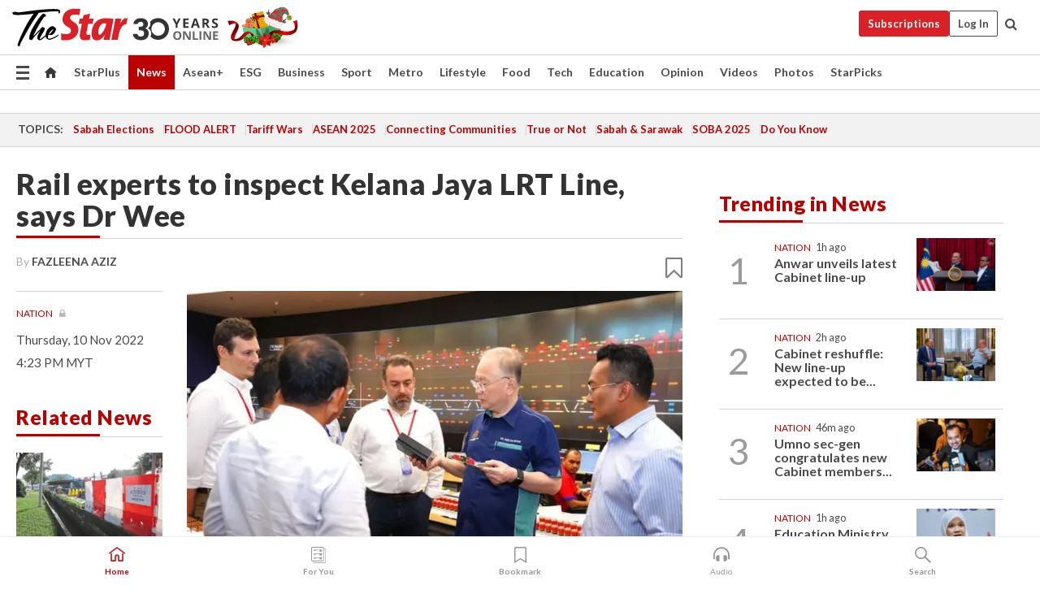

--- FILE ---
content_type: text/html; charset=UTF-8
request_url: https://www.thestar.com.my/news/nation/2022/11/10/rail-experts-to-inspect-kelana-jaya-lrt-line-says-dr-wee
body_size: 69635
content:
<!--default_base.blade.php-->
<!DOCTYPE html>
<html lang="en">
<head>
    	<title>Rail experts to inspect Kelana Jaya LRT Line, says Dr Wee | The Star</title>
    <link rel="icon" type="image/png" href="https://cdn.thestar.com.my/Themes/img/favicon.ico" />
    

    <!--START: common.blade.php-->
<meta http-equiv="Content-Type" content="text/html;charset=utf-8"/>
<meta name="ROBOTS" content="index,follow,max-image-preview:large"/>
<meta name="viewport" content="width=device-width, initial-scale=1, minimum-scale=1" />
<meta name="at:customer_id" content="">
<meta name="at:subscription_status" content="Inactive">
<!--END: common.blade.php-->
    
                <!--StandardLayout.additionalGlobalHeadHTML-->


<script type="application/ld+json">
{
"@context": "http://schema.org",
"@type": "NewsArticle",
"headline": "Rail experts to inspect Kelana Jaya LRT Line, says Dr Wee",
"articleSection": "News",
"creator": "FAZLEENA AZIZ",
"thumbnailUrl": "https://apicms.thestar.com.my/uploads/images/2022/11/10/1813443.jpg",
"dateCreated": "2022-11-10T08:23:00.000Z", 
"url": "https://www.thestar.com.my/news/nation/2022/11/10/rail-experts-to-inspect-kelana-jaya-lrt-line-says-dr-wee",
"keywords":["\/News\/Nation" , "LRT", "Breakdown", "Experts", "Singapore", "Kelana Jaya Line", "Transport Minister", "Wee Ka Siong", "Operation Control Centre", "OCC", "Technical Experts", "Thales Group"],
"author": {"@type":"Person","name":"FAZLEENA AZIZ","url":"https:\/\/www.thestar.com.my\/authors?q=FAZLEENA+AZIZ"},
"image": "https://apicms.thestar.com.my/uploads/images/2022/11/10/1813443.jpg",
"datePublished": "2022-11-10T08:23:00.000Z", 
"dateModified": "2022-11-10T13:30:52.000Z"  
}
</script>
<!--START: article.blade.php test-->

    <!-- Android native install app--> 
    <script>     
        if ('serviceWorker' in navigator) { 
          window.addEventListener('load', function() {
            navigator.serviceWorker.register('/theme_metro/js/sw.js').then(function(registration) {
              // Registration was successful
              console.log('ServiceWorker registration successful with scope: ', registration.scope);
            }, function(err) {
              // registration failed :(
              console.log('ServiceWorker registration failed: ', err);
            });
          });
        }
    </script>
    
    <link rel="manifest" href="/theme_metro/js/manifest.json">
	
	<meta property="fb:app_id" content="121120175250633" />
	<meta property="og:url" content="https://www.thestar.com.my/news/nation/2022/11/10/rail-experts-to-inspect-kelana-jaya-lrt-line-says-dr-wee" />
	<meta property="og:title" content="Rail experts to inspect Kelana Jaya LRT Line, says Dr Wee" />
	<meta property="og:description" content="PETALING JAYA: Rail experts from Singapore had arrived on Wednesday (Nov 9) to carry out an inspection of the Kelana Jaya LRT Line, says Dr Wee Ka Siong." />
	<meta property="og:type" content="article" />
	<meta property="og:locale" content="en_GB" />
	<meta property="og:site_name" content="The Star" />
	<meta property="og:image:width" content="600" />
	<meta property="og:image:height" content="315" />
	<meta property="og:image" content="https://apicms.thestar.com.my/uploads/images/2022/11/10/1813443.jpg" />
     
    <div class="stickyy">
    <div id="installContainer" style="display:none" class="installApp">  
        <button id="btnClose" type="button"> &times; </button> 
        <div id="imgBox"> 
            <img src="/theme_metro/images/TSOL640x100.png" alt="The Star" onclick="false">   
        </div>
        <button id="btnAdd" type="button"> View </button>   
    </div> 
    </div>
    <style>       
        
        div.stickyy {     
            background-color: white;  
            position: sticky !important; 
            z-index: 200 !important; 
        }   
        
/*        @media  only screen and (max-width: 767px){  
            a.navbar-brand.brand-mobile {
                padding-top: 3px !important;
                margin-top: 12px !important;
            }
        }    */
            
        #installContainer {    
            background-color: white;   
            position: initial;
            display: inline-block;    
        }    
        
        #imgBox {  
            margin-left: 30px;  
        } 
        
        #btnAdd {  
            border: 1px solid #d6d6d6; 
            padding: 1px 8px;
            text-align: center;
            text-decoration: none;  
            position:absolute; 
            border-radius: 3px; 
            right:10%;
            top:30%;
        } 

        #btnClose {
            position:absolute; 
            background:none;
            border:none;
            margin:0;
            padding:0; 
            left: 3%;
            top: 10%;
            font-size: 32px;
        }
         
    </style>    

    <script>     
        
        if (navigator.userAgent.match(/Android/i)) {  
            
            let deferredPrompt;
            
            window.addEventListener('beforeinstallprompt', (e) => {  
              e.preventDefault(); 
              deferredPrompt = e;   
              //btnAdd.style.display = 'block';  
              document.getElementById("installContainer").classList.remove("installApp");  
              document.getElementById("installContainer").classList.add("showInstall");
              document.getElementById("installContainer").style.display = "inline";   
              jQuery('div.stickyy').attr("style", "top: 0 !important; padding-bottom: 3px !important;");
              jQuery('#navbar-main.affix').attr("style", "top: 55px !important;"); 
              
              var position = jQuery(window).scrollTop(); 
              jQuery(window).scroll(function() {
                  var scroll = jQuery(window).scrollTop();
                  if(jQuery('#installContainer').hasClass('showInstall')){
                        if(scroll > position) {
                             //when scrolling down
                             if(jQuery('#navbar-main').hasClass('affix')){ 
                                 jQuery('div.stickyy').attr("style", "top: 0 !important; padding-bottom: 3px !important;");   
                                 jQuery('#navbar-main.affix').attr("style", "top: 55px !important;"); 
                             }
                         }
                         else {
                             if(jQuery('#navbar-main').hasClass('affix-top')){ 
                                 jQuery('div.stickyy').removeAttr("style", "top: 0 !important;");   
                                 jQuery('#navbar-main').removeAttr("style", "top: 55px !important;"); 
                             }
                         }
                       position = scroll;
                  }
              });
              
            });  
               
            btnAdd.addEventListener('click', (e) => {     
              deferredPrompt.prompt();  
              deferredPrompt.userChoice
                .then((choiceResult) => {
                  if (choiceResult.outcome === 'accepted') {
                    console.log('User accepted the A2HS prompt');
                  } else { 
                    console.log('User dismissed the A2HS prompt');
                  }  
                  deferredPrompt = null;
                });  
                
            }); 
            
            btnClose.addEventListener('click', function(){     
               document.getElementById('installContainer').style.display = 'none';
               document.getElementById("installContainer").classList.remove("showInstall");
               jQuery('#installContainer').addClass('installApp');  
            });    
            
        }
         
    </script>



<meta name="description" content="PETALING JAYA: Rail experts from Singapore had arrived on Wednesday (Nov 9) to carry out an inspection of the Kelana Jaya LRT Line, says Dr Wee Ka Siong." />
<meta name="keywords" content="LRT,Breakdown,Experts,Singapore,Kelana Jaya Line,Transport Minister,Wee Ka Siong,Operation Control Centre,OCC,Technical Experts,Thales Group" />
<meta name="cXenseParse:smg-keywords" content="LRT" />
<meta name="cXenseParse:smg-keywords" content="Breakdown" />
<meta name="cXenseParse:smg-keywords" content="Experts" />
<meta name="cXenseParse:smg-keywords" content="Singapore" />
<meta name="cXenseParse:smg-keywords" content="Kelana Jaya Line" />
<meta name="cXenseParse:smg-keywords" content="Transport Minister" />
<meta name="cXenseParse:smg-keywords" content="Wee Ka Siong" />
<meta name="cXenseParse:smg-keywords" content="Operation Control Centre" />
<meta name="cXenseParse:smg-keywords" content="OCC" />
<meta name="cXenseParse:smg-keywords" content="Technical Experts" />
<meta name="cXenseParse:smg-keywords" content="Thales Group" />
<meta name="cXenseParse:smg-brandsafety" content=""/>
<meta name="pageType" content="article" />
<meta name="url" content="https://www.thestar.com.my/news/nation/2022/11/10/rail-experts-to-inspect-kelana-jaya-lrt-line-says-dr-wee" />
<meta name="datePublished" content="2022-11-10 16:23:00" />
<meta name="dateModified" content="2022-11-10 21:30:52" />
<meta name="author" content="" />
<meta name="inLanguage" content="en" />
<meta name="cxenseRandom" content="mj8df9qwhmjgn6b1kphs" />
<meta name="page_type" content="Article"/>
<meta name="content_type" content="Article" />
<meta name="content_id" content="945906" />
<meta name="content_title" content="Rail experts to inspect Kelana Jaya LRT Line, says Dr Wee" />
<meta name="content_category" content="News/Nation" />
<meta name="content_category_alt" content="" />
<meta name="content_author" content="NA" />
<meta name="content_sp" content="NA" />
<meta name="content_byline" content="FAZLEENA AZIZ" />
<meta name="content_agency" content="NA" />
<meta name="content_language" content="English" />
<meta name="content_date" content="2022-11-10" />
<meta name="content_tags" content="LRT,Breakdown,Experts,Singapore,Kelana Jaya Line,Transport Minister,Wee Ka Siong,Operation Control Centre,OCC,Technical Experts,Thales Group" />
<meta name="content_tier" content="Metered" />
<meta name="content_length" content="Short" />
<meta name="content_exclusive" content="false" />
<meta name="parsely-metadata" content="{&quot;guid&quot;: &quot;945906&quot;, &quot;byline&quot;: &quot;FAZLEENA AZIZ&quot;, &quot;summary&quot;: &quot;PETALING JAYA: Rail experts from Singapore had arrived on Wednesday (Nov 9) to carry out an inspection of the Kelana Jaya LRT Line, says Dr Wee Ka Siong.&quot;, &quot;image_url&quot; :&quot;https://apicms.thestar.com.my/uploads/images/2022/11/10/1813443.jpg&quot;,&quot;contain_video&quot;: false,&quot;is_premium&quot;: false,&quot;is_print&quot;: false,&quot;access_type&quot;: &quot;metered&quot; ,&quot;kicker_name&quot;: &quot;Nation&quot;,&quot;kicker_url&quot;: &quot;/news/nation/&quot; } " />
<meta name="thumbnailUrl" content="https://apicms.thestar.com.my/uploads/images/2022/11/10/1813443.jpg" />
<meta property="cXenseParse:author" content="FAZLEENA AZIZ" />
<meta name="cXenseParse:pageclass" content="article" />
<meta name="cXenseParse:smg-accesstype" content="metered" />
<meta name="cXenseParse:recs:publishtime" content="2022-11-10T16:23:00+0800" />
<meta property="article:modified_time" content="2022-11-10T21:30:52+0800" />
<meta name="cXenseParse:articleid" content="945906" />
<meta name="cXenseParse:smg-contenttype" content="Article" />
 
<meta name="cXenseParse:kicker_name" content="Nation" />
<meta name="cXenseParse:kicker_url" content="/news/nation/" />
<meta name="cXenseParse:is_print" content="false" />
<meta name="cXenseParse:is_exclusive" content="false" />
<meta property="article:published_time" content="2022-11-10T16:23:00.000Z" />
<meta property="article:modified_time" content="2022-11-10T21:30:52.000Z"/>
<meta property="article:author" content="" />
<meta property="article:section" content="News" />
<meta name="twitter:card" content="summary_large_image" />
<meta name="twitter:title" content="Rail experts to inspect Kelana Jaya LRT Line, says Dr Wee" />
<meta name="twitter:description" content="PETALING JAYA: Rail experts from Singapore had arrived on Wednesday (Nov 9) to carry out an inspection of the Kelana Jaya LRT Line, says Dr Wee Ka Siong." />
<meta name="twitter:image" content="https://apicms.thestar.com.my/uploads/images/2022/11/10/1813443.jpg" />
<meta itemprop="identifier" content="3481414" />
<meta itemprop="headline" content="Rail experts to inspect Kelana Jaya LRT Line, says Dr Wee" />
<meta itemprop="pageType" content="article" />
<meta itemprop="articleSection" content="News" />
<meta itemprop="datePublished" content="2022-11-10 16:23:00" />
<meta itemprop="dateModified" content="2022-11-10 21:30:52" />
<meta itemprop="image" content="https://apicms.thestar.com.my/uploads/images/2022/11/10/1813443.jpg" />
<meta name="article_section_name" content="News" />
<meta name="content_sentiment" content="Neutral" />
<meta name="content_sentiment_magnitude" content="Low" />
<meta name="cXenseParse:smg-gsentiment" content="Neutral" />
<meta name="cXenseParse:smg-gsentiment-magnitude" content="Low" />
<meta name="content_classification_main" content="/Travel" />
<meta name="content_classification_main_alt" content="/Travel, /Business &amp; Industrial" />
<meta name="content_classification" content="/Travel/Bus &amp; Rail" />
<meta name="content_classification_alt" content="/Travel/Bus &amp; Rail, /Business &amp; Industrial/Transportation &amp; Logistics/Rail Transport" />
<meta name="cXenseParse:smg-main-gclassification" content="/Travel, /Business &amp; Industrial" data-separator="," /> 
<meta name="cXenseParse:smg-gclassification" content="/Travel/Bus &amp; Rail, /Business &amp; Industrial/Transportation &amp; Logistics/Rail Transport" data-separator="," />
<meta name="content_keyword_suggestion" content="NA" />
<link href="https://www.thestar.com.my/news/nation/2022/11/10/rail-experts-to-inspect-kelana-jaya-lrt-line-says-dr-wee" rel="canonical" >


    <input type="hidden" value="zpUCnlfMoMTRuuXU0BZ/3B1i1fRWYPFoa0xiEPiLwRXHx0V1anYHN1CwGMJTWuZCNgmFLMGWMZJxHH9ysR5l6g+UB5mzcup9XIm676YSbypVZaaetCF1t4E0J3PmaPiKdYckquHGlNUh1XOd3dXyAw==" id="hecs">
<!--END: article.blade.php-->            
    <!-- CSRF Token -->
    <meta name="csrf-token" content="UkrcqKLer935E8tlltIhIiN5CKX0YRVpziwnP5QK">
    <!-- Global Header scripts -->    
     
            
    <!-- Start Header Script -->
<!-- Anti-flicker snippet (recommended) 
<style>.async-hide { opacity: 0 !important} </style>
<script>(function(a,s,y,n,c,h,i,d,e){s.className+=' '+y;h.start=1*new Date;
h.end=i=function(){s.className=s.className.replace(RegExp(' ?'+y),'')};
(a[n]=a[n]||[]).hide=h;setTimeout(function(){i();h.end=null},c);h.timeout=c;
})(window,document.documentElement,'async-hide','dataLayer',4000,
{'GTM-PVM4TH':true});</script> -->
<meta name="apple-itunes-app" content="app-id=428184176">
<link rel="stylesheet" type="text/css" href="https://cdn.thestar.com.my/Themes/css/bootstrap.min.css" />
<link rel="stylesheet" type="text/css" href="https://fonts.googleapis.com/css?family=Lato:300,300i,400,400i,700,700i,900,900i&display=swap" />
<link href="https://fonts.googleapis.com/icon?family=Material+Icons+Round" rel="stylesheet">
<link href="https://fonts.googleapis.com/icon?family=Material+Icons" rel="stylesheet">
<link rel="stylesheet" type="text/css" href="https://cdn.thestar.com.my/Themes/css/tsol2019_pw.min.css?v=20251201" />
<link rel="stylesheet" type="text/css" href="https://cdn.thestar.com.my/Themes/css/story2017.min.css?v=20250324" />
<link rel="stylesheet" type="text/css" href="https://cdn.thestar.com.my/Themes/css/info.min.css" />
<link rel="stylesheet" type="text/css" href="https://cdn.thestar.com.my/Themes/css/bookmark.min.css?v=20201123" />
<link rel="stylesheet" type="text/css" href="https://cdn.thestar.com.my/Themes/css/main.css?v=202501014" />
<link rel="stylesheet" type="text/css" href="https://cdn.thestar.com.my/Themes/css/promo.min.css">
<link rel="stylesheet" type="text/css" media="only screen and (max-width:767px)" href="https://cdn.thestar.com.my/Themes/css/responsive.min.css">
<link rel="stylesheet" type="text/css" href="https://cdn.thestar.com.my/Themes/css/stock.search.min.css" />
<link rel="stylesheet" type="text/css" href="https://cdn.thestar.com.my/Themes/css/font-awesome.min.css" />
<link rel="stylesheet" type="text/css" href="https://cdn.thestar.com.my/GlobalBar/css/global-bar.min.css"/>
<link rel="stylesheet" type="text/css" href="https://cdn.thestar.com.my/Components/Audio/audio.min.css">
<link rel="stylesheet" type="text/css" href="https://cdn.thestar.com.my/Themes/css/owl.carousel.min.css"/>
<link rel="stylesheet" type="text/css" href="https://cdn.thestar.com.my/Themes/css/style.min.css?v=202512031"/>
<link rel="stylesheet" type="text/css" href="https://cdn.thestar.com.my/Themes/css/header-menu.min.css?v=20250428"/>
<link rel="stylesheet" type="text/css" href="https://cdn.thestar.com.my/Themes/css/30-year-anniversary.min.css?v=20250626"/>

<!-- hide globalbar for tablet -->
<style>@media screen and (min-width: 768px) and (max-width: 1024px){
#thestar-global-bar { display: none; }
body { padding-top: 0 !important; }
#navbar-main.affix { top: 0 !important; }
}</style>
<style>
.sassize{--breakpoint:desktop}@media all and (max-width:991px){.sassize{--breakpoint:tablet}}@media all and (max-width:767px){.sassize{--breakpoint:mobile}}
img[src$="default.gif"] { display: none;}
img[src^="https://content.thestar.com.my/smg/settag/name=lotame/tags="] {display:none;}
.masthead {
  background: url(https://cdn.thestar.com.my/Widgets/Masthead/2025/Christmas.png) no-repeat -5px -3px transparent;
}
.masthead-2 {
    position: absolute;
    width: 250px;
    left: 41%;
    right: 41%;
    top: 12px;
}
.anniv-special{
	display:none;
}
@media only screen and (max-width: 991px) {	
    /*50 years special*/
    .anniv-special{
	display:block;
	margin:0 auto;
	text-align:center;
    }
   .anniv-special img{
        height: auto;
        width: 200px;
        margin-top: 12px;
        margin-bottom: 12px;
    }
}
</style>
<!--<script type="text/javascript" async src="https://experience-ap.piano.io/xbuilder/experience/load?aid=Gr82HQx5pj"></script>-->
<script src="//ajax.googleapis.com/ajax/libs/jquery/3.6.0/jquery.min.js"></script>
<!-- HTML5 Shim and Respond.js IE8 support of HTML5 elements and media queries -->
<!-- WARNING: Respond.js doesn't work if you view the page via file:// -->
<!--[if lt IE 9]>
<script src="https://oss.maxcdn.com/libs/html5shiv/3.7.0/html5shiv.js"></script>
<script src="https://oss.maxcdn.com/libs/respond.js/1.4.2/respond.min.js"></script>
<![endif]-->
<script src="https://cdnjs.cloudflare.com/ajax/libs/URI.js/1.18.10/URI.min.js"></script>
<script src="https://cdnjs.cloudflare.com/ajax/libs/moment.js/2.18.1/moment.min.js"></script>
<script src="https://cdnjs.cloudflare.com/ajax/libs/postscribe/2.0.8/postscribe.min.js"></script>
<script src="https://cdn.thestar.com.my/Themes/js/js.cookie.min.js"></script>
<script src="https://cdn.thestar.com.my/Themes/js/jquery.dotdotdot.min.js"></script>
<script src="https://cdn.jsdelivr.net/npm/vue@2.5.12/dist/vue.min.js"></script>
<script src="https://cdnjs.cloudflare.com/ajax/libs/axios/0.19.0/axios.min.js"></script>
<script src="https://cdn.thestar.com.my/Themes/js/Main.min.js"></script>
<script src="https://cdn.thestar.com.my/Themes/js/widget_mixin.min.js"></script>
<script>var my_jquery = jQuery;</script>
<script>jQuery = my_jquery;</script>
<script src="https://cdn.thestar.com.my/Themes/js/slick.min.js" ></script>
<script type="text/javascript" src="https://cdn.thestar.com.my/Themes/js/jquery.unveil.min.js" defer></script>
<script>

			
var KICKER_FREE_MARKUP='<span class="labels labels--free" data-toggle="tooltip" title="" data-original-title="This is a Free article"><i class="fa fa-unlock"></i></span>'
var KICKER_PREMIUM_MARKUP='<span class="biz-icon" data-toggle="tooltip" title="" id="sbp-tip" data-original-title="Premium">Premium</span>';
var KICKER_LOCK_MARKUP='<span class="biz-icon" data-toggle="tooltip" title="" id="sbp-tip" data-original-title="To unlock the article, click on the headline and log in with your StarBiz Premium account or select a membership to join." aria-describedby="tooltip489695">StarBiz Premium</span>';
var KICKER_UNLOCK_MARKUP='<span class="biz-icon"><i class="fa fa-unlock"></i></span>';
var KICKER_LOCK_MARKUP_V2='<span class="labels labels--gray" data-toggle="tooltip" title="" data-original-title="This is a locked article"><i class="fa fa-lock"></i></span>';
</script>
<!-- Cx FB user linking script begin -->
<script type="text/javascript">
  
    function checkFBLogin() {
     if (window.FB && typeof FB.getLoginStatus === 'function') {
 
        FB.getLoginStatus(function(response) {
          if (response.status === 'connected') {
            // Read the FaceBook user ID
            var fbUserId = response.authResponse.userID;
            
          } else {
            setTimeout(checkFBLogin, 1000);
          }
        });
 
      } else {
        setTimeout(checkFBLogin, 1000);
      }
    }
    checkFBLogin();
</script>
<!-- Cx FB user linking script end -->
<script src="https://cdn.thestar.com.my/Themes/js/owl.carousel.min.js"></script>
<script src="https://cdn.thestar.com.my/Themes/js/parsely-onload.min.js"></script>
<script src="https://cdn.thestar.com.my/Themes/js/mediatag.min.js"></script>
<script src="https://cdn.thestar.com.my/Themes/js/mediatagv3.js"></script>
<script src="https://cdn.thestar.com.my/Themes/js/mediahelper.min.js?v=2021002"></script>
<link rel="apple-touch-icon" sizes="57x57" href="https://cdn.thestar.com.my/Themes/img/touch-icon-precomposed.png">
<link rel="apple-touch-icon" sizes="114x114" href="https://cdn.thestar.com.my/Themes/img/touch-icon-iphone.png">
<link rel="apple-touch-icon" sizes="120x120" href="https://cdn.thestar.com.my/Themes/img/touch-icon-120x120.png">
<link rel="apple-touch-icon" sizes="152x152" href="https://cdn.thestar.com.my/Themes/img/touch-icon-ipad.png">
<link rel="apple-touch-icon" sizes="167x167" href="https://cdn.thestar.com.my/Themes/img/touch-icon-iphone-retina.png">
<link rel="apple-touch-icon" sizes="180x180" href="https://cdn.thestar.com.my/Themes/img/touch-icon-ipad-retina.png">
<link rel="apple-touch-icon" sizes="192x192" href="https://cdn.thestar.com.my/Themes/img/touch-icon-192x192.png">
<link rel="stylesheet" type="text/css" href="https://cdn.thestar.com.my/Themes/css/widgettop.min.css" />
<script src="https://cdn.thestar.com.my/Themes/js/widgettop.min.js"></script>
<!--<script type="text/javascript" src="//s7.addthis.com/js/300/addthis_widget.js#pubid=ra-5dfaeb0face4ad17"></script>-->

<!-- Start Deco masthead -->
<script type="text/javascript">
jQuery(document).ready(function(){
var checkDeco = new Date();
var decoStart = new Date("December 8, 2025 00:00:00");
var decoEnd = new Date("December 31, 2025 23:59:59");
if (checkDeco.getTime() > decoStart.getTime() && checkDeco.getTime() < decoEnd.getTime()){
//This is for regular festival masthead
$("#page-header > div >div").attr("class", "container masthead");

}
});
</script>
<!-- End Deco masthead -->
<script>var rmad = false;</script>

<!-- Sharethis-->
<script type='text/javascript' src='https://platform-api.sharethis.com/js/sharethis.js#property=6475dc6e8b790100199499d6&product=sop' async='async'></script>
<link rel="stylesheet" type="text/css" href="https://cdn.thestar.com.my/Themes/css/sharethis.min.css" />

<link rel="stylesheet" type="text/css" href="https://cdn.thestar.com.my/Themes/css/mustwatch.css" />

<!-- Clarity 20241121-->
<script type="text/javascript">
    (function(c,l,a,r,i,t,y){
        c[a]=c[a]||function(){(c[a].q=c[a].q||[]).push(arguments)};
        t=l.createElement(r);t.async=1;t.src="https://www.clarity.ms/tag/"+i;
        y=l.getElementsByTagName(r)[0];y.parentNode.insertBefore(t,y);
    })(window, document, "clarity", "script", "o0x36t4cob");
</script>

<!-- End Header Script -->            <!-- theme includes js_extra.blade.php -->
<script type="text/javascript">
var viewid = Math.round(Math.random() * 100000000000);
function sasiajserver(size,position){
var SAS = JSON.parse(jQuery('meta[name=SAS]').attr("content"));
var rdm2 = Math.round(Math.random() * 100000000000);
return "https://content.thestar.com.my/smg/jserver/viewid=" + viewid +
    "/random=" + rdm2 +
    "/network=SMG/site=TSOL" +
    "/area=" + SAS.area + 
    "/pagetype=" + SAS.pagetype + 
    "/platform=" + sascalcsize() + 
    "/size=" + size +
    "/position=" + position;
}
function sascalcsize(){var b=window.getComputedStyle(document.querySelector(".sassize"));var a=b.getPropertyValue("--breakpoint");return a};
</script>
<!-- Admiral --> 
<script>
             if (typeof pageType !== "undefined")
         {
         if(pageType == "article"){
                var daxsubscriber = false;
          }
       }
        
</script>
<!-- End Admiral -->
<script>
// show or hide login button
var rmad = false;
var isLogin = false;

tkValid = 0;
// 3 = active , subscriber, has ads free
if (tkValid > 0) {
    isLogin = true;
} 
if (tkValid == "3") {
    rmad = true;
}

jQuery(document).ready(function() {
if (tkValid > 0) {
    jQuery('.btn_login').hide();
    jQuery('.login_menu').show();
    jQuery('.m-login-menu').show();
    jQuery('.m-login-button').attr("style", "display: none !important"); // Override css
} else {
    jQuery('.btn_login').show();
    jQuery('.login_menu').hide();
    jQuery('.m-login-button').show();
    jQuery('.m-login-menu').hide();
}
});
</script>
<!-- PPID --> 
<script type="text/javascript">  
    // client id value will be = encrypted(userid)
    // else client id = encrypted GA ID
    var client_id = "cd91e4b8cc71fc46c35e4608358cc1df5faf72f4";
    var re = new RegExp("^([0-9a-zA-Z]{32,150})$|^([0-9a-fA-F]{8}-[0-9a-fA-F]{4}-[0-9a-fA-F]{4}-[0-9a-fA-F]{4}-[0-9a-fA-F]{12})$");
    var userID = "UA-167768859-1" ;
	
			client_id = "cd91e4b8cc71fc46c35e4608358cc1df5faf72f4";
	
    console.log('client_id: '+client_id);
</script>
<!-- End PPID -->

<!-- CDP Web Insight script -->
<script type = "text/javascript" >
   var _portalId = "564891087";
   var _propId = "564997745";

   var _ATM_TRACKING_ASSOCIATE_UTM = 0 ;
   var _CDP_GA_ACCOUNT_TRACKING_ID = "UA-828580-1";

   var _cdp365Analytics = {
      default_event: 0,
      first_party_domain: ".thestar.com.my",
      dims: {
         users: {
            origin_source: "The Star Online"
         }
      }
   };
(function() {
    var w = window;
    if (w.web_event) return;
    var a = window.web_event = function() {
        a.queue.push(arguments);
    }
    a.propId = _propId;
    a.track = a;
    a.queue = [];
    var e = document.createElement("script");
    e.type = "text/javascript", e.async = !0, e.src = "//st-a.cdp.asia/insight.js";
    var t = document.getElementsByTagName("script")[0];
    t.parentNode.insertBefore(e, t)
})(); </script>
<!-- End of CDP Web Insight script -->

<!-- Chartbeat --> 
<script async src="//static.chartbeat.com/js/chartbeat_mab.js"></script>
<script>
    var chbpage_type = jQuery('meta[name=page_type]').attr("content");
    var chbcontentauthor = jQuery('meta[name=content_byline]').attr("content");
    var contentcat = jQuery('meta[name=content_category]').attr("content");
    var contentaltcat = jQuery('meta[name=content_category_alt]').attr("content");
    var chbpagecat = jQuery('meta[name=page_category]').attr("content");
	var chburl = jQuery("meta[property='og:url']").attr("content");
    var chbaltcats;
    var chballcats = '';
    var chbuser_status = 'anon';

    if (typeof chbpage_type !== "undefined") {

    if (chbpage_type.toLowerCase() == "article" || chbpage_type.toLowerCase() == "category" || chbpage_type.toLowerCase() == "photo listing" ||  chbpage_type.toLowerCase() == "photo gallery") {

        if (typeof chbcontentauthor !== "undefined") {
            if (chbcontentauthor === 'NA') {
                chbcontentauthor = '';
            }
            //else if (chbcontentauthor.indexOf('By') > -1) {
            //chbcontentauthor = chbcontentauthor.replace('By', '');
            //chbcontentauthor = chbcontentauthor.trim();
            //}
            //else if (chbcontentauthor.indexOf('by') > -1) {
            //chbcontentauthor = chbcontentauthor.replace('by', '');
            //chbcontentauthor = chbcontentauthor.trim();
            //}
        } else {
            chbcontentauthor = '';
        }

        if (typeof chbpagecat !== "undefined") {            
            if (chbpagecat === 'NA') {
                chbpagecat = '';
            }

            if (chbpagecat.toLowerCase() === 'starpicks') {
                chbpagecat = 'StarPicks';
            }

            if (chbpagecat.toLowerCase() === 'starplus') {
                chbpagecat = 'StarPlus';
            }

            if (chbpagecat.toLowerCase() === 'aseanplus') {
                chbpagecat = 'AseanPlus';
            }
			
        } else {
            chbpagecat = '';
        }

        if (typeof contentcat !== "undefined") {
            contentcat = cleanContentCategories(contentcat);
            contentcat = contentcat.split('/').join(','); 
        }else{
            contentcat = '';
        }
        if (typeof contentaltcat !== "undefined") {
            contentaltcat = cleanContentCategories(contentaltcat);
            contentaltcat = contentaltcat.split('/').join(','); 
        }else{
            contentaltcat = '';
        }

        if (chbpage_type.toLowerCase() == "category") {
            chballcats = chbpagecat;
        } else if (chbpage_type.toLowerCase() == "photo listing" || chbpage_type.toLowerCase() == "photo gallery") {
            chballcats = 'Photos';
        } else {
            if (contentaltcat !== '') {
                chballcats = contentcat + ',' + contentaltcat; 
            } else {
                chballcats = contentcat;
            }
            
            var customname = ""; 
            var columnName = ""; 
            if( columnName != '' ){
                if( chballcats.toLowerCase().includes("lifestyle,viewpoints"))
                    chballcats = chballcats.replace(/lifestyle,viewpoints/gi, "Lifestyle,Viewpoints," + columnName);
                else if (chballcats.toLowerCase().includes("opinion,columnists"))
                    chballcats = chballcats.replace(/opinion,columnists/gi, "Opinion,Columnists," + columnName);
                else if (chballcats.toLowerCase().includes("sport,say what"))
                    chballcats = chballcats.replace(/sport,say what/gi, "Sport,Say What," + columnName);
                else if (chballcats.toLowerCase().includes("business,insight"))
                    chballcats = chballcats.replace(/business,insight/gi, "Business,Insight," + columnName);
                else if (chballcats.toLowerCase().includes("food,food for thought"))    
                    chballcats = chballcats.replace(/food,food for thought/gi, "Food,Food For Thought," + columnName);
                else if (chballcats.toLowerCase().includes("metro,views"))    
                    chballcats = chballcats.replace(/metro,views/gi, "Metro,Views," + columnName);
                else if (chballcats.toLowerCase().includes("tech,tech thoughts"))    
                    chballcats = chballcats.replace(/tech,tech thoughts/gi, "Tech,Tech Thoughts," + columnName);
            }
        }
    } else if (chbpage_type.toLowerCase() == "subcategory") {
        var pageCat = jQuery('meta[name=page_category]').attr("content");
		var customname = ""; 

                    chballcats = pageCat.split('/').join(',').replace("And", "&").replace("#", "");
                    chbcontentauthor = '';
			
    } else if (chbpage_type.toLowerCase() == "tag") {
        var pageCat = jQuery('meta[name=page_tag]').attr("content");
        chballcats = pageCat;
        chbcontentauthor = '';
    } else {
        chbcontentauthor = '';
        chballcats = '';
    }
} else {
    chbcontentauthor = '';
    chballcats = '';
}
	 
	if (chbcontentauthor != '')
    {
        chbcontentauthor = chbcontentauthor.replace(/\b and \b/i, ",");
        chbcontentauthor = chbcontentauthor.replace(/[^@\s]*@[^@\s]*\.[^@\s]*/, "");
        chbcontentauthor = chbcontentauthor.replace(/([^\v]+) \bBy\b | *\bBy\b/i, "");
		chbcontentauthor = chbcontentauthor.replace(/\s*,\s*/g, ",");
        chbcontentauthor = chbcontentauthor.trim();
    }

    chballcats = cleanContentCategories(chballcats);
	
     
        if (isLogin==true) {
            chbuser_status = 'lgdin';
        }else{
            chbuser_status = 'anon';
        } 
    
    function cleanContentCategories(content){
        //all page_types
        content = content.replace(/starpicks/gi, 'StarPicks');
        content = content.replace(/starplus/gi, 'StarPlus');
        content = content.replace(/aseanplus/gi, 'AseanPlus');
        content = content.replace(/&#039;/gi, "'");
        //article page_types
        content = content.replace(/lifestyle\/entertainment/gi, 'Lifestyle,Entertainment & Style,Entertainment');
        content = content.replace(/lifestyle\/style/gi,         'Lifestyle,Entertainment & Style,Style');
        content = content.replace(/lifestyle\/people/gi,        'Lifestyle,People & Living,People');
        content = content.replace(/lifestyle\/living/gi,        'Lifestyle,People & Living,Living');
        content = content.replace(/lifestyle\/travel/gi,        'Lifestyle,Travel & Culture,Travel');
        content = content.replace(/lifestyle\/culture/gi,       'Lifestyle,Travel & Culture,Culture');
        content = content.replace(/lifestyle\/health/gi,        'Lifestyle,Health & Family,Health');
        content = content.replace(/lifestyle\/family/gi,        'Lifestyle,Health & Family,Family');
        content = content.replace(/sport\/others/gi, 'Sport/Other Sports');
        //subcategory page_types
        if(!content.includes('Other Sports')){
            content = content.replace(/Other Sport/gi, 'Other Sports');
        }

        var result = content;
        result = removeLastChar(result, ',');
        return result;
    }

    function removeLastChar(str,charStr){
        var lastChar = str[str.length -1];
        if(lastChar == charStr){
            str = str.slice(0, -1);
        }
        return str;
    }
	 
	 (function() {
                /** CONFIGURATION START **/
                var _sf_async_config = window._sf_async_config = (window._sf_async_config || {});
                _sf_async_config.uid = 66903;
                _sf_async_config.domain = 'thestar.com.my';
                _sf_async_config.flickerControl = false;
                /*_sf_async_config.useCanonical = true;
                _sf_async_config.useCanonicalDomain = true;*/
				_sf_async_config.path = chburl;
                _sf_async_config.sections = chballcats;
                _sf_async_config.authors = chbcontentauthor;
				_sf_async_config.articleBlockSelector = 'div.in-sec-story,div.focus-story,div.list-listing';

                var _cbq = window._cbq = (window._cbq || []);
                _cbq.push(['_acct', chbuser_status]);

                /** CONFIGURATION END **/
                function loadChartbeat() {
                    var e = document.createElement('script');
                    var n = document.getElementsByTagName('script')[0];
                    e.type = 'text/javascript';
                    e.async = true;
                    e.src = '//static.chartbeat.com/js/chartbeat.js';
                    n.parentNode.insertBefore(e, n);
                }
                loadChartbeat();
        })();
</script>
<!-- End Chartbeat -->        <!-- resources common css_includes.blade.php -->        
    <!-- theme includes css_includes.blade.php -->            <!-- Widget CSS links -->
        <link type="text/css" rel="stylesheet" href="/theme_metro/widgets/article-details/article-details.css"/>
        <!-- Page Header scripts -->
<link href="https://cdn.thestar.com.my/Themes/css/print_v2.css" rel="stylesheet" type="text/css">
<!--<script async src="https://securepubads.g.doubleclick.net/tag/js/gpt.js"></script>
<script async src='//cdn.thestar.com.my/Themes/js/prebid.js'></script>-->
<script async src="https://platform.twitter.com/widgets.js" charset="utf-8"></script>
<script>
if (!rmad) {
  var sectionName = $('meta[name=article_section_name]').attr("content");
  document.write('<scr');
  document.write('ipt src="https://cdn.thestar.com.my/Themes/js/gpt/' + sectionName + 'Story.js?v=20251016_1">');
  document.write("</scr");
  document.write("ipt>");
}

</script>
<script type="text/javascript" src="https://cdn.thestar.com.my/Themes/js/story.min.js?v=20250922" defer></script>
<script type="text/javascript" src="/theme_metro/js/trendingParsely.js"></script>

<!-- Start of Survicate (www.survicate.com) code -->
<script type="text/javascript">
  //(function (w) {
    //var s = document.createElement('script');
    //s.src = '//survey.survicate.com/workspaces/40636b6a623c41a574580c19efa630b6/web_surveys.js';
    //s.async = true;
    //var e = document.getElementsByTagName('script')[0];
    //e.parentNode.insertBefore(s, e);
  //})(window);
</script>
<!-- End of Survicate code -->
<style>.video-container{margin-top:10px;}</style>
<!--<script async src="https://cdn.thestar.com.my/Themes/js/uraapi.min.js"></script>-->

    <script>
        window.Laravel = {"csrfToken":"UkrcqKLer935E8tlltIhIiN5CKX0YRVpziwnP5QK"}
        var IMAGE_URL = 'https://apicms.thestar.com.my/';
    </script> 
    
</head>

    <body>
        <div class='sassize'></div>
    <!-- Main THEME Content -->
    <!-- page content -->
        <div class="widgettop" id="widgettop" style="display:none;">        
    <div class="flex-container ">
        <div class="firinfo"></div>
        <div class="close">   
            <img id="closeButton" src="https://cdn.thestar.com.my/Themes/img/close.png">
        </div>
    </div>
</div>    <!-- HEADER OF THEME -->
<!-- header_menu -->
<header id="page-header">
    <div class="branding">
        <div class="container">
            <a class="navbar-brand brand-prime" href="/"
               data-list-type="Header"
               data-content-type="Navigation"
               data-content-title="The Star Online"
               data-content-id="https://www.thestar.com.my">
			    <svg class="icon" width="256" height="50" role="img" aria-label="the star online">
                    <image xlink:href="https://cdn.thestar.com.my/Themes/img/logo-tsol-30yrs.svg" src="https://cdn.thestar.com.my/Themes/img/logo-tsol-30yrs.svg" width="256" height="50" border="0"></image>
                </svg>
                <!--<svg class="icon" width="150" height="50" role="img" aria-label="the star online">
                    <image xlink:href="https://cdn.thestar.com.my/Themes/img/logo-tsol-fullv3.svg" src="https://cdn.thestar.com.my/Themes/img/logo-tsol-logov3.png" width="150" height="50" border="0"></image>
                </svg>-->
            </a>
			<div id="iconDesktop" style="display: none"></div>
            <ul class="nav social-branding right">
<!--                <li>
                    <a href="https://newsstand.thestar.com.my/epaper/" target="_blank" class="epaper"
                       data-list-type="Header"
                       data-content-type="App Download"
                       data-content-title="ePaper"
                       data-content-id="https://newsstand.thestar.com.my/epaper/ ">
                        <i class="icon sprite-icon"></i> The Star ePaper
                    </a>
                </li>-->
                                <li class="dropdown dropdown--subscribe top-bar">
                    <a  class="btn--subscribe"
                        data-list-type="Header"
                        data-content-type="Navigation"
                        data-content-title="Subscription"
                        data-content-id="https://www.thestar.com.my/subscription" href="/subscription">Subscriptions</a>
                </li>
                                                 <li id="btn_login" class="btn-login">
                     <a class="login" href="https://sso.thestar.com.my/?lng=en&amp;channel=1&amp;ru=HNQ8Auw31qgZZU47ZjHUhHKJStkK3H51/pPcFdJ1gQ9cFgPiSalasDvF6DeumuZwrPFzdYjofJj9eX1n44olyqGHD3HJYujVJKnBGSMMB/ze58cWNNpfkWgdeD7lwgh5tvt+0oLcZoApZwaxaQ22ivwoTmErLxrnjw8SDQS9sl/jYzRW8T0JruwO6v/i4nkxnUQVrhtg3hE8RdmhdcrTPeEyP7q3jSqq1tE7hpe2WouRwK1StFpnfvQAJhwYFGXTlKRlsJ6vs0D5ffal+anwNeV6aGmCV/nNdh3J0BlzBr4="
                        data-list-type="Header"
                        data-content-type="Outbound Referral"
                        data-content-title="Log In"
                        data-content-id="https://sso.thestar.com.my/?lng=en&amp;channel=1&amp;ru=HNQ8Auw31qgZZU47ZjHUhHKJStkK3H51/pPcFdJ1gQ9cFgPiSalasDvF6DeumuZwrPFzdYjofJj9eX1n44olyqGHD3HJYujVJKnBGSMMB/ze58cWNNpfkWgdeD7lwgh5tvt+0oLcZoApZwaxaQ22ivwoTmErLxrnjw8SDQS9sl/jYzRW8T0JruwO6v/i4nkxnUQVrhtg3hE8RdmhdcrTPeEyP7q3jSqq1tE7hpe2WouRwK1StFpnfvQAJhwYFGXTlKRlsJ6vs0D5ffal+anwNeV6aGmCV/nNdh3J0BlzBr4=">
                        Log In
                     </a>
                 </li>
                                 <li id="login_menu" class="dropdown top-bar" style="display:none;">
                        <a id="hllogin" class="log-in-light"><i class="material-icons-round person">person</i></a>
                        <ul class="dropdown-menu log-in 123">
                                                    <li>
                                <a href="https://login.thestar.com.my/accountinfo/profile.aspx" target="_blank"
                                   data-list-type="Profile Management"
                                   data-content-type="Manage Profile"
                                   data-content-title="https://login.thestar.com.my/accountinfo/profile.aspx">Manage Profile
                                </a>
                            </li>
                            <li>
                                <a href="https://login.thestar.com.my/accountinfo/changepassword.aspx" target="_blank"
                                   data-list-type="Profile Management"
                                   data-content-type="Change Password"
                                   data-content-title="https://login.thestar.com.my/accountinfo/changepassword.aspx">Change Password
                                </a>
                            </li>
                            <li>
                                <a href="https://login.thestar.com.my/accountinfo/sessions.aspx" target="_blank"
                                   data-list-type="Profile Management"
                                   data-content-type="Manage Logins"
                                   data-content-title="https://login.thestar.com.my/accountinfo/sessions.aspx">Manage Logins
                                </a>
                            </li>
                            <li style="border-top:1px solid #d6d6d6">
                                <a href="https://login.thestar.com.my/accountinfo/subscriptioninfo.aspx" target="_blank"
                                   data-list-type="Profile Management"
                                   data-content-type="Manage Subscription"
                                   data-content-title="https://login.thestar.com.my/accountinfo/subscriptioninfo.aspx">Manage Subscription
                                </a>
                            </li>
                            <li>
                                <a href="https://login.thestar.com.my/accountinfo/transhistory.aspx" target="_blank"
                                   data-list-type="Profile Management"
                                   data-content-type="Transaction History"
                                   data-content-title="https://login.thestar.com.my/accountinfo/transhistory.aspx">Transaction History
                                </a>
                            </li>
                            <li>
                                <a href="https://login.thestar.com.my/accountinfo/billing.aspx" target="_blank"
                                   data-list-type="Profile Management"
                                   data-content-type="Manage Billing Info"
                                   data-content-title="https://login.thestar.com.my/accountinfo/billing.aspx">Manage Billing Info
                                </a>
                            </li>
                                                                                    <li style="border-top:1px solid #d6d6d6">
                                <a href="https://www.thestar.com.my/foryou/edit"
                                   data-list-type="Profile Management"
                                   data-content-type="Manage For You"
                                   data-content-title="https://www.thestar.com.my/foryou/edit">Manage For You
                                </a>
                            </li>
                            <li style="border-bottom:1px solid #d6d6d6">
                                <a href="https://www.thestar.com.my/saved-articles"
                                   data-list-type="Profile Management"
                                   data-content-type="Manage Bookmarks"
                                   data-content-title="https://www.thestar.com.my/saved-articles">Manage Bookmarks
                                </a>
                            </li>
                                                                                    <li>
                                <a href="https://www.thestar.com.my/subscribe"
                                   data-list-type="Profile Management"
                                   data-content-type="Package & Pricing"
                                   data-content-title="https://www.thestar.com.my/subscribe">Package & Pricing
                                </a>
                            </li>
                                                        <li>
                                <a href="https://www.thestar.com.my/faqs/"
                                   data-list-type="Profile Management"
                                   data-content-type="FAQs"
                                   data-content-title="https://www.thestar.com.my/faqs/">FAQs
                                </a>
                            </li>
                            <li class="log-out">
                                <a href="#" onclick="logout();"
                                   data-list-type="Profile Management"
                                   data-content-type="Log Out"
                                   data-content-title="https://www.thestar.com.my">Log Out
                                </a>
                            </li>
                        </ul>
                    </li>
                     <li class="hidden-xs hidden-sm">
                            <label for="queryly_toggle" style="cursor: pointer;">
							<div class="top-search">
                               <i class="fa fa-search"></i>
							  </div>
                            </label>
                    </li>
            </ul>
        </div>
    </div>
    <nav id="navbar-main" class="navbar navbar-custom" data-spy="affix" data-offset-top="197">
        <div class="container">
            <div class="navbar-header">
                <button type="button" class="navbar-toggle left" data-toggle="collapse" data-target="#tsolmobar" id="btnmobmega">
                <span class="sr-only">Toggle navigation</span>
                <span class="icon-bar"></span>
                <span class="icon-bar"></span>
                <span class="icon-bar"></span>
                <i class="icon-x fa fa-times"></i>
                </button>
                <a class="navbar-brand brand-mobile left" href="/"
                   data-list-type="Header"
                   data-content-type="Navigation"
                   data-content-title="The Star Online"
                   data-content-id="https://www.thestar.com.my">
				   <svg class="icon logo-default" role="img" aria-label="the star online" height="28" width="148">
                        <image width="148" height="28" border="0" xmlns:xlink="http://www.w3.org/1999/xlink" xlink:href="https://cdn.thestar.com.my/Themes/img/logo-tsol-30yrs.svg" src="https://cdn.thestar.com.my/Themes/img/logo-tsol-30yrs.svg"></image>
                    </svg>
                    <svg class="icon logo-small" role="img" aria-label="the star online" height="28" width="84">
                        <image width="84" height="28" border="0" xmlns:xlink="http://www.w3.org/1999/xlink" xlink:href="https://cdn.thestar.com.my/Themes/img/logo-tsol-fullv3.svg" src="https://cdn.thestar.com.my/Themes/img/logo-tsol-logov3.png"></image>
                    </svg>
                    <!--<svg class="icon" role="img" aria-label="the star online" height="28" width="84">
                        <image width="84" height="28" border="0" xmlns:xlink="http://www.w3.org/1999/xlink" xlink:href="https://cdn.thestar.com.my/Themes/img/logo-tsol-fullv3.svg" src="https://cdn.thestar.com.my/Themes/img/logo-tsol-logov3.png"></image>
                    </svg>-->
                </a>
				 <div id="iconMobile" style="display: none"></div>
            </div>
            <div id="tsolnavbar">
                <ul class="nav navbar-nav navbar-left">
                    <li class="show-sd">
                        <button type="button" class="mega-nav-toggle navbar-toggle collapsed hidden-xs" data-toggle="collapse" data-target="#bs-example-navbar-collapse-1" aria-expanded="false">
                            <span class="sr-only">Toggle navigation</span>
                            <span class="icon-bar"></span>
                            <span class="icon-bar"></span>
                            <span class="icon-bar"></span>
                            <i class="icon-x fa fa-times"></i>
                        </button>
                    </li>
                                                            <li >
                                        <a id="navi-home" class="home-light" target="" onclick="ga('send', 'event' , 'TSOL NAVI' , 'Standard' , '/Home/' ); " href="/"
                       data-list-type="Header"
                       data-content-type="Navigation"
                       data-content-title="Home"
                       data-content-id="https://www.thestar.com.my">
                    <i class="icon sprite-icon"></i>
                    </a>
                                        </li>
                                                            <li class=dropdown>
                                        <a id="navi-starplus" class="starplus" target="" onclick="ga('send', 'event' , 'TSOL NAVI' , 'Standard' , '/StarPlus/' ); " href="/starplus"
                       data-list-type="Header"
                       data-content-type="Navigation"
                       data-content-title="StarPlus"
                       data-content-id="https://www.thestar.com.my/starplus">
                    StarPlus
                    </a>
                                        </li>
                                                            <li class=dropdown>
                                        <a id="navi-news" class="news" target="" onclick="ga('send', 'event' , 'TSOL NAVI' , 'Standard' , '/News/' ); " href="/news"
                       data-list-type="Header"
                       data-content-type="Navigation"
                       data-content-title="News"
                       data-content-id="https://www.thestar.com.my/news">
                    News
                    </a>
                                        </li>
                                                            <li class=dropdown>
                                        <a id="navi-asean+" class="asean+" target="" onclick="ga('send', 'event' , 'TSOL NAVI' , 'Standard' , '/AseanPlus/' ); " href="/aseanplus"
                       data-list-type="Header"
                       data-content-type="Navigation"
                       data-content-title="Asean+"
                       data-content-id="https://www.thestar.com.my/aseanplus">
                    Asean+
                    </a>
                                        </li>
                                                            <li class=dropdown>
                                        <a id="navi-esg" class="esg" target="" onclick="ga('send', 'event' , 'TSOL NAVI' , 'Standard' , '/ESG/' ); " href="/esg"
                       data-list-type="Header"
                       data-content-type="Navigation"
                       data-content-title="ESG"
                       data-content-id="https://www.thestar.com.my/esg">
                    ESG
                    </a>
                                        </li>
                                                            <li class=dropdown>
                                        <a id="navi-business" class="business" target="" onclick="ga('send', 'event' , 'TSOL NAVI' , 'Standard' , '/Business/' ); " href="/business"
                       data-list-type="Header"
                       data-content-type="Navigation"
                       data-content-title="Business"
                       data-content-id="https://www.thestar.com.my/business">
                    Business
                    </a>
                                        </li>
                                                            <li class=dropdown>
                                        <a id="navi-sport" class="sport" target="" onclick="ga('send', 'event' , 'TSOL NAVI' , 'Standard' , '/Sport/' ); " href="/sport"
                       data-list-type="Header"
                       data-content-type="Navigation"
                       data-content-title="Sport"
                       data-content-id="https://www.thestar.com.my/sport">
                    Sport
                    </a>
                                        </li>
                                                            <li class=dropdown>
                                        <a id="navi-metro" class="metro" target="" onclick="ga('send', 'event' , 'TSOL NAVI' , 'Standard' , '/Metro/' ); " href="/metro"
                       data-list-type="Header"
                       data-content-type="Navigation"
                       data-content-title="Metro"
                       data-content-id="https://www.thestar.com.my/metro">
                    Metro
                    </a>
                                        </li>
                                                            <li class=dropdown>
                                        <a id="navi-lifestyle" class="lifestyle" target="" onclick="ga('send', 'event' , 'TSOL NAVI' , 'Standard' , '/Lifestyle/' ); " href="/lifestyle"
                       data-list-type="Header"
                       data-content-type="Navigation"
                       data-content-title="Lifestyle"
                       data-content-id="https://www.thestar.com.my/lifestyle">
                    Lifestyle
                    </a>
                                        </li>
                                                            <li class=dropdown>
                                        <a id="navi-food" class="food" target="" onclick="ga('send', 'event' , 'TSOL NAVI' , 'Standard' , '/Food/' ); " href="/food"
                       data-list-type="Header"
                       data-content-type="Navigation"
                       data-content-title="Food"
                       data-content-id="https://www.thestar.com.my/food">
                    Food
                    </a>
                                        </li>
                                                            <li class=dropdown>
                                        <a id="navi-tech" class="tech" target="" onclick="ga('send', 'event' , 'TSOL NAVI' , 'Standard' , '/Tech/' ); " href="/tech"
                       data-list-type="Header"
                       data-content-type="Navigation"
                       data-content-title="Tech"
                       data-content-id="https://www.thestar.com.my/tech">
                    Tech
                    </a>
                                        </li>
                                                            <li class=dropdown>
                                        <a id="navi-education" class="education" target="" onclick="ga('send', 'event' , 'TSOL NAVI' , 'Standard' , '/Education/' ); " href="/education"
                       data-list-type="Header"
                       data-content-type="Navigation"
                       data-content-title="Education"
                       data-content-id="https://www.thestar.com.my/education">
                    Education
                    </a>
                                        </li>
                                                            <li class=dropdown>
                                        <a id="navi-opinion" class="opinion" target="" onclick="ga('send', 'event' , 'TSOL NAVI' , 'Standard' , '/Opinion/' ); " href="/opinion"
                       data-list-type="Header"
                       data-content-type="Navigation"
                       data-content-title="Opinion"
                       data-content-id="https://www.thestar.com.my/opinion">
                    Opinion
                    </a>
                                        </li>
                                                            <li class=dropdown>
                                        <a id="navi-videos" class="videos" target="_blank" onclick="ga('send', 'event' , 'TSOL NAVI' , 'Standard' , 'https://www.thestartv.com/c/news' ); " href="https://www.thestartv.com/c/news" style=""
                       data-list-type="Header"
                       data-content-type="Outbound Referral"
                       data-content-title="Videos"
                       data-content-id="https://www.thestartv.com/c/news">
                    Videos
                    </a>
                                        </li>
                                                            <li class=dropdown>
                                        <a id="navi-photos" class="photos" target="" onclick="ga('send', 'event' , 'TSOL NAVI' , 'Standard' , '/Photos/' ); " href="/photos"
                       data-list-type="Header"
                       data-content-type="Navigation"
                       data-content-title="Photos"
                       data-content-id="https://www.thestar.com.my/photos">
                    Photos
                    </a>
                                        </li>
                                                            <li class=dropdown>
                                        <a id="navi-starpicks" class="starpicks" target="" onclick="ga('send', 'event' , 'TSOL NAVI' , 'Standard' , '/StarPicks/' ); " href="/starpicks"
                       data-list-type="Header"
                       data-content-type="Navigation"
                       data-content-title="StarPicks"
                       data-content-id="https://www.thestar.com.my/starpicks">
                    StarPicks
                    </a>
                                        </li>
                                    </ul>
            </div>
            <ul class="nav navbar-nav navbar-right">
                                 <li class="hidden-lg dropdown dropdown--subscribe">
                    <a class="btn--subscribe" role="button" data-list-type="Header"
 data-content-type="Navigation"
data-content-title="Subscription"
data-content-id="https://www.thestar.com.my/subscription" href="/subscription">Subscriptions</a>
                </li>
                                <li id="btn_login" class="m-login-button hidden-md hidden-lg" style="display: none;">
                                        <a class="login bttn bttn--log" href="https://sso.thestar.com.my/?lng=en&amp;channel=1&amp;ru=HNQ8Auw31qgZZU47ZjHUhHKJStkK3H51/pPcFdJ1gQ9cFgPiSalasDvF6DeumuZwrPFzdYjofJj9eX1n44olyqGHD3HJYujVJKnBGSMMB/ze58cWNNpfkWgdeD7lwgh5tvt+0oLcZoApZwaxaQ22ivwoTmErLxrnjw8SDQS9sl/jYzRW8T0JruwO6v/i4nkxnUQVrhtg3hE8RdmhdcrTPeEyP7q3jSqq1tE7hpe2WouRwK1StFpnfvQAJhwYFGXTlKRlsJ6vs0D5ffal+anwNeV6aGmCV/nNdh3J0BlzBr4="
                       data-list-type="Header"
                       data-content-type="Outbound Referral"
                       data-content-title="Log In"
                       data-content-id="https://sso.thestar.com.my/?lng=en&amp;channel=1&amp;ru=HNQ8Auw31qgZZU47ZjHUhHKJStkK3H51/pPcFdJ1gQ9cFgPiSalasDvF6DeumuZwrPFzdYjofJj9eX1n44olyqGHD3HJYujVJKnBGSMMB/ze58cWNNpfkWgdeD7lwgh5tvt+0oLcZoApZwaxaQ22ivwoTmErLxrnjw8SDQS9sl/jYzRW8T0JruwO6v/i4nkxnUQVrhtg3hE8RdmhdcrTPeEyP7q3jSqq1tE7hpe2WouRwK1StFpnfvQAJhwYFGXTlKRlsJ6vs0D5ffal+anwNeV6aGmCV/nNdh3J0BlzBr4=">Log In
                    </a>
                                    </li>
                <li id="login_menu" class="m-login-menu hidden-md hidden-lg" style="display:none;">
                    <a id="hllogin" class="log-in" onclick="toggleDrop()"><i class="material-icons-round person">person</i></a>
                    <ul class="dropdown-menu log-in" id="loginDrop" style="display: none;">
                                                <li>
                            <a href="https://login.thestar.com.my/accountinfo/profile.aspx" target="_blank"
                               data-list-type="Profile Management"
                               data-content-type="Manage Profile"
                               data-content-title="https://login.thestar.com.my/accountinfo/profile.aspx">Manage Profile
                            </a>
                        </li>
                        <li>
                            <a href="https://login.thestar.com.my/accountinfo/changepassword.aspx" target="_blank"
                               data-list-type="Profile Management"
                               data-content-type="Change Password"
                               data-content-title="https://login.thestar.com.my/accountinfo/changepassword.aspx">Change Password
                            </a>
                        </li>
                        <li>
                            <a href="https://login.thestar.com.my/accountinfo/sessions.aspx" target="_blank"
                               data-list-type="Profile Management"
                               data-content-type="Manage Logins"
                               data-content-title="https://login.thestar.com.my/accountinfo/sessions.aspx">Manage Logins
                            </a>
                        </li>
                        <li style="border-top:1px solid #d6d6d6">
                            <a href="https://login.thestar.com.my/accountinfo/subscriptioninfo.aspx" target="_blank"
                               data-list-type="Profile Management"
                               data-content-type="Manage Subscription"
                               data-content-title="https://login.thestar.com.my/accountinfo/subscriptioninfo.aspx">Manage Subscription
                            </a>
                        </li>
                        <li>
                            <a href="https://login.thestar.com.my/accountinfo/transhistory.aspx" target="_blank"
                               data-list-type="Profile Management"
                               data-content-type="Transaction History"
                               data-content-title="https://login.thestar.com.my/accountinfo/transhistory.aspx">Transaction History
                            </a>
                        </li>
                        <li>
                            <a href="https://login.thestar.com.my/accountinfo/billing.aspx" target="_blank"
                               data-list-type="Profile Management"
                               data-content-type="Manage Billing Info"
                               data-content-title="https://login.thestar.com.my/accountinfo/billing.aspx">Manage Billing Info
                            </a>
                        </li>
                                                                        <li style="border-top:1px solid #d6d6d6">
                            <a href="https://www.thestar.com.my/foryou/edit"
                               data-list-type="Profile Management"
                               data-content-type="Manage For You"
                               data-content-title="https://www.thestar.com.my/foryou/edit">Manage For You
                            </a>
                        </li>
                        <li style="border-bottom:1px solid #d6d6d6">
                            <a href="https://www.thestar.com.my/saved-articles"
                               data-list-type="Profile Management"
                               data-content-type="Manage Bookmarks"
                               data-content-title="https://www.thestar.com.my/saved-articles">Manage Bookmarks
                            </a>
                        </li>
                                                                        <li>
                            <a href="https://www.thestar.com.my/subscribe"
                               data-list-type="Profile Management"
                               data-content-type="Package & Pricing"
                               data-content-title="https://www.thestar.com.my/subscribe">Package & Pricing
                            </a>
                        </li>
                                                <li>
                            <a href="https://www.thestar.com.my/faqs/"
                               data-list-type="Profile Management"
                               data-content-type="FAQs"
                               data-content-title="https://www.thestar.com.my/faqs/">FAQs
                            </a>
                        </li>
                        <li class="log-out">
                            <a href="#" onclick="logout();"
                               data-list-type="Profile Management"
                               data-content-type="Log Out"
                               data-content-title="https://www.thestar.com.my">Log Out
                            </a>
                        </li>
                    </ul>
                </li>
                <li class="hidden-xs hidden-sm" id="navisearch" style="display:none;">
                    
                        <label for="queryly_toggle" style="cursor: pointer;">
						<div class="login-search">
                            <i class="fa fa-search"></i>
						</div>
                        </label>
                </li>
            </ul>
        </div>


		<nav class="header__nav-mega nav nav--mega" style="display:none;">
             <form role="search" method="post" id="searchform2" class="form form--search border-b show--tablet-f">
                                <div class="input-group">
                                    <input type="text" id="qTextBox2" class="form-control" placeholder="What are you looking for?" onkeypress="searchKeyPress(event, 'btnSearch2' ); ">
                                    <div id="qStockCodeHolder">
                                        <input type="hidden" id="qStockCodeVal2" value="">
                                    </div>
                                    <div class="input-group-btn2">
                                        <input class="btn btn-default" style="font-weight: bold; border-radius: 0px;line-height: 21px;font-size:14px;" type="button" id="btnSearch2" value="Search" onclick="jQuery('#qTextBox2').addClass('loadinggif'); post('/search/', { query: document.getElementById('qTextBox2').value}, 'get');ga('send', 'event', 'TSOL NAVI', 'Extra-Panel', 'Search Button'); ">
                                    </div>
                         </div>
             </form>

                <ul class="nav__content">

                     
                                        

                            
                            	<li>
                                <a href="/" class="nav__title" target="_self"
                                   data-list-type="Header Mega Menu"
                                   data-content-type="Navigation"
                                   data-content-title="Home"
                                   data-content-id="https://www.thestar.com.my">Home
                                </a>
                                                                                    </li>
                                        

                                                                                    <li>
                            <a class="nav__title" target=""  href="/starplus"
                               data-list-type="Header Mega Menu"
                               data-content-type="Navigation"
                               data-content-title="StarPlus"
                               data-content-id="https://www.thestar.com.my/starplus">
                                StarPlus
                            </a>
                                                                                                                </li>
                                        

                                                                                    <li>
                            <a class="nav__title" target=""  href="/news"
                               data-list-type="Header Mega Menu"
                               data-content-type="Navigation"
                               data-content-title="News"
                               data-content-id="https://www.thestar.com.my/news">
                                News
                            </a>
                                                                                                                <ul class="nav__lists">
                                                                <li>
                                                                        <a href="/news/latest" target=""
                                       data-list-type="Header Mega Menu"
                                       data-content-type="Navigation"
                                       data-content-title="Latest"
                                       data-content-id="https://www.thestar.com.my/news/latest">Latest
                                    </a>
                                                                    </li>
                                                                <li>
                                                                        <a href="/news/nation" target=""
                                       data-list-type="Header Mega Menu"
                                       data-content-type="Navigation"
                                       data-content-title="Nation"
                                       data-content-id="https://www.thestar.com.my/news/nation">Nation
                                    </a>
                                                                    </li>
                                                                <li>
                                                                        <a href="/news/world" target=""
                                       data-list-type="Header Mega Menu"
                                       data-content-type="Navigation"
                                       data-content-title="World"
                                       data-content-id="https://www.thestar.com.my/news/world">World
                                    </a>
                                                                    </li>
                                                                <li>
                                                                        <a href="/news/environment" target=""
                                       data-list-type="Header Mega Menu"
                                       data-content-type="Navigation"
                                       data-content-title="Environment"
                                       data-content-id="https://www.thestar.com.my/news/environment">Environment
                                    </a>
                                                                    </li>
                                                                <li>
                                                                        <a href="/news/in-other-media" target=""
                                       data-list-type="Header Mega Menu"
                                       data-content-type="Navigation"
                                       data-content-title="In Other Media"
                                       data-content-id="https://www.thestar.com.my/news/in-other-media">In Other Media
                                    </a>
                                                                    </li>
                                                                <li>
                                                                        <a href="/news/true-or-not" target=""
                                       data-list-type="Header Mega Menu"
                                       data-content-type="Navigation"
                                       data-content-title="True or Not"
                                       data-content-id="https://www.thestar.com.my/news/true-or-not">True or Not
                                    </a>
                                                                    </li>
                                                                <li>
                                                                        <a href="/news/focus" target=""
                                       data-list-type="Header Mega Menu"
                                       data-content-type="Navigation"
                                       data-content-title="Focus"
                                       data-content-id="https://www.thestar.com.my/news/focus">Focus
                                    </a>
                                                                    </li>
                                                            </ul>
                                                        </li>
                                        

                                                                                    <li>
                            <a class="nav__title" target=""  href="/aseanplus"
                               data-list-type="Header Mega Menu"
                               data-content-type="Navigation"
                               data-content-title="Asean+"
                               data-content-id="https://www.thestar.com.my/aseanplus">
                                Asean+
                            </a>
                                                                                                                </li>
                                        

                                                                                    <li>
                            <a class="nav__title" target=""  href="/esg"
                               data-list-type="Header Mega Menu"
                               data-content-type="Navigation"
                               data-content-title="ESG"
                               data-content-id="https://www.thestar.com.my/esg">
                                ESG
                            </a>
                                                                                                                </li>
                                        

                                                                                    <li>
                            <a class="nav__title" target=""  href="/business"
                               data-list-type="Header Mega Menu"
                               data-content-type="Navigation"
                               data-content-title="Business"
                               data-content-id="https://www.thestar.com.my/business">
                                Business
                            </a>
                                                                                                                <ul class="nav__lists">
                                                                <li>
                                                                        <a href="/business" target=""
                                       data-list-type="Header Mega Menu"
                                       data-content-type="Navigation"
                                       data-content-title="News"
                                       data-content-id="https://www.thestar.com.my/business">News
                                    </a>
                                  </li>
                                                                    </li>
                                                                <li>
                                                                        <a href="/business/insight" target=""
                                       data-list-type="Header Mega Menu"
                                       data-content-type="Navigation"
                                       data-content-title="Insight"
                                       data-content-id="https://www.thestar.com.my/business/insight">Insight
                                    </a>
                                                                    </li>
                                                                <li>
                                                                        <a href="/business/unit-trust" target=""
                                       data-list-type="Header Mega Menu"
                                       data-content-type="Navigation"
                                       data-content-title="Unit Trust"
                                       data-content-id="https://www.thestar.com.my/business/unit-trust">Unit Trust
                                    </a>
                                                                    </li>
                                                                <li>
                                                                        <a href="/business/exchange-rates" target=""
                                       data-list-type="Header Mega Menu"
                                       data-content-type="Navigation"
                                       data-content-title="Exchange Rates"
                                       data-content-id="https://www.thestar.com.my/business/exchange-rates">Exchange Rates
                                    </a>
                                                                    </li>
                                                                <li>
                                                                        <a href="http://biz.thestar.com.my/portfolio/" target="_blank"
                                       data-list-type="Header Mega Menu"
                                       data-content-type="Outbound Referral"
                                       data-content-title="My Portfolio"
                                       data-content-id="http://biz.thestar.com.my/portfolio/">My Portfolio
                                    </a>
                                                                    </li>
                                                            </ul>
                                                        </li>
                                        

                                                                                    	<li>
                            <a class="nav__title" href="/business/marketwatch" target=""
                               data-list-type="Header Mega Menu"
                               data-content-type="Navigation"
                               data-content-title="Market Watch"
                               data-content-id="https://www.thestar.com.my/business/marketwatch">
                                Market Watch
                            </a>
                                                                                                                <ul class="nav__lists">
                                                                <li>
                                                                        <a href="/business/marketwatch" target=""
                                       data-list-type="Header Mega Menu"
                                       data-content-type="Navigation"
                                       data-content-title="Bursa Overview"
                                       data-content-id="https://www.thestar.com.my/business/marketwatch">Bursa Overview
                                    </a>
                                                                    </li>
                                                                <li>
                                                                        <a href="/business/martketwatch/Stock-List" target=""
                                       data-list-type="Header Mega Menu"
                                       data-content-type="Navigation"
                                       data-content-title="Market Movers"
                                       data-content-id="https://www.thestar.com.my/business/martketwatch/stock-list">Market Movers
                                    </a>
                                                                    </li>
                                                                <li>
                                                                        <a href="/business/martketwatch/Financial-Results" target=""
                                       data-list-type="Header Mega Menu"
                                       data-content-type="Navigation"
                                       data-content-title="Financial Results"
                                       data-content-id="https://www.thestar.com.my/business/martketwatch/financial-results">Financial Results
                                    </a>
                                                                    </li>
                                                                <li>
                                                                        <a href="/business/martketwatch/Dividends" target=""
                                       data-list-type="Header Mega Menu"
                                       data-content-type="Navigation"
                                       data-content-title="Dividends"
                                       data-content-id="https://www.thestar.com.my/business/martketwatch/dividends">Dividends
                                    </a>
                                                                    </li>
                                                                <li>
                                                                        <a href="/business/martketwatch/Bonus" target=""
                                       data-list-type="Header Mega Menu"
                                       data-content-type="Navigation"
                                       data-content-title="Bonus"
                                       data-content-id="https://www.thestar.com.my/business/martketwatch/bonus">Bonus
                                    </a>
                                                                    </li>
                                                                <li>
                                                                        <a href="/business/martketwatch/IPO" target=""
                                       data-list-type="Header Mega Menu"
                                       data-content-type="Navigation"
                                       data-content-title="IPO"
                                       data-content-id="https://www.thestar.com.my/business/martketwatch/ipo">IPO
                                    </a>
                                                                    </li>
                                                            </ul>
                                                        </li>
                                        

                                                                                    <li>
                            <a class="nav__title" target=""  href="/sport"
                               data-list-type="Header Mega Menu"
                               data-content-type="Navigation"
                               data-content-title="Sport"
                               data-content-id="https://www.thestar.com.my/sport">
                                Sport
                            </a>
                                                                                                                <ul class="nav__lists">
                                                                <li>
                                                                        <a href="/sport/football" target=""
                                       data-list-type="Header Mega Menu"
                                       data-content-type="Navigation"
                                       data-content-title="Football"
                                       data-content-id="https://www.thestar.com.my/sport/football">Football
                                    </a>
                                                                    </li>
                                                                <li>
                                                                        <a href="/sport/golf" target=""
                                       data-list-type="Header Mega Menu"
                                       data-content-type="Navigation"
                                       data-content-title="Golf"
                                       data-content-id="https://www.thestar.com.my/sport/golf">Golf
                                    </a>
                                                                    </li>
                                                                <li>
                                                                        <a href="/sport/badminton" target=""
                                       data-list-type="Header Mega Menu"
                                       data-content-type="Navigation"
                                       data-content-title="Badminton"
                                       data-content-id="https://www.thestar.com.my/sport/badminton">Badminton
                                    </a>
                                                                    </li>
                                                                <li>
                                                                        <a href="/sport/tennis" target=""
                                       data-list-type="Header Mega Menu"
                                       data-content-type="Navigation"
                                       data-content-title="Tennis"
                                       data-content-id="https://www.thestar.com.my/sport/tennis">Tennis
                                    </a>
                                                                    </li>
                                                                <li>
                                                                        <a href="/sport/motorsport" target=""
                                       data-list-type="Header Mega Menu"
                                       data-content-type="Navigation"
                                       data-content-title="Motorsport"
                                       data-content-id="https://www.thestar.com.my/sport/motorsport">Motorsport
                                    </a>
                                                                    </li>
                                                                <li>
                                                                        <a href="/sport/athletics" target=""
                                       data-list-type="Header Mega Menu"
                                       data-content-type="Navigation"
                                       data-content-title="Athletics"
                                       data-content-id="https://www.thestar.com.my/sport/athletics">Athletics
                                    </a>
                                                                    </li>
                                                                <li>
                                                                        <a href="/sport/hockey" target=""
                                       data-list-type="Header Mega Menu"
                                       data-content-type="Navigation"
                                       data-content-title="Hockey"
                                       data-content-id="https://www.thestar.com.my/sport/hockey">Hockey
                                    </a>
                                                                    </li>
                                                                <li>
                                                                        <a href="/sport/other-sport" target=""
                                       data-list-type="Header Mega Menu"
                                       data-content-type="Navigation"
                                       data-content-title="Other Sports"
                                       data-content-id="https://www.thestar.com.my/sport/other-sport">Other Sports
                                    </a>
                                                                    </li>
                                                                <li>
                                                                        <a href="/sport/say-what" target=""
                                       data-list-type="Header Mega Menu"
                                       data-content-type="Navigation"
                                       data-content-title="Say What"
                                       data-content-id="https://www.thestar.com.my/sport/say-what">Say What
                                    </a>
                                                                    </li>
                                                            </ul>
                                                        </li>
                                        

                                                                                    <li>
                            <a class="nav__title" target=""  href="/metro"
                               data-list-type="Header Mega Menu"
                               data-content-type="Navigation"
                               data-content-title="Metro"
                               data-content-id="https://www.thestar.com.my/metro">
                                Metro
                            </a>
                                                                                                                <ul class="nav__lists">
                                                                <li>
                                                                        <a href="/metro/metro-news" target=""
                                       data-list-type="Header Mega Menu"
                                       data-content-type="Navigation"
                                       data-content-title="Metro News"
                                       data-content-id="https://www.thestar.com.my/metro/metro-news">Metro News
                                    </a>
                                                                    </li>
                                                                <li>
                                                                        <a href="/metro/community-sports" target=""
                                       data-list-type="Header Mega Menu"
                                       data-content-type="Navigation"
                                       data-content-title="Community Sports"
                                       data-content-id="https://www.thestar.com.my/metro/community-sports">Community Sports
                                    </a>
                                                                    </li>
                                                                <li>
                                                                        <a href="/metro/views" target=""
                                       data-list-type="Header Mega Menu"
                                       data-content-type="Navigation"
                                       data-content-title="Views"
                                       data-content-id="https://www.thestar.com.my/metro/views">Views
                                    </a>
                                                                    </li>
                                                            </ul>
                                                        </li>
                                        

                                                                                    <li>
                            <a class="nav__title" target=""  href="/lifestyle"
                               data-list-type="Header Mega Menu"
                               data-content-type="Navigation"
                               data-content-title="Lifestyle"
                               data-content-id="https://www.thestar.com.my/lifestyle">
                                Lifestyle
                            </a>
                                                                                                                <ul class="nav__lists">
                                                                <li>
                                                                        <a href="/lifestyle/entertainment-and-style" target=""
                                       data-list-type="Header Mega Menu"
                                       data-content-type="Navigation"
                                       data-content-title="Entertainment &amp;amp; Style"
                                       data-content-id="https://www.thestar.com.my/lifestyle/entertainment-and-style">Entertainment &amp; Style
                                    </a>
                                                                    </li>
                                                                <li>
                                                                        <a href="/lifestyle/people-and-living" target=""
                                       data-list-type="Header Mega Menu"
                                       data-content-type="Navigation"
                                       data-content-title="People &amp;amp; Living"
                                       data-content-id="https://www.thestar.com.my/lifestyle/people-and-living">People &amp; Living
                                    </a>
                                                                    </li>
                                                                <li>
                                                                        <a href="/lifestyle/health-and-family" target=""
                                       data-list-type="Header Mega Menu"
                                       data-content-type="Navigation"
                                       data-content-title="Health &amp;amp; Family"
                                       data-content-id="https://www.thestar.com.my/lifestyle/health-and-family">Health &amp; Family
                                    </a>
                                                                    </li>
                                                                <li>
                                                                        <a href="/lifestyle/travel-and-culture" target=""
                                       data-list-type="Header Mega Menu"
                                       data-content-type="Navigation"
                                       data-content-title="Travel &amp;amp; Culture"
                                       data-content-id="https://www.thestar.com.my/lifestyle/travel-and-culture">Travel &amp; Culture
                                    </a>
                                                                    </li>
                                                                <li>
                                                                        <a href="/lifestyle/viewpoints" target=""
                                       data-list-type="Header Mega Menu"
                                       data-content-type="Navigation"
                                       data-content-title="Viewpoints"
                                       data-content-id="https://www.thestar.com.my/lifestyle/viewpoints">Viewpoints
                                    </a>
                                                                    </li>
                                                            </ul>
                                                        </li>
                                        

                                                                                    <li>
                            <a class="nav__title" target=""  href="/food"
                               data-list-type="Header Mega Menu"
                               data-content-type="Navigation"
                               data-content-title="Food"
                               data-content-id="https://www.thestar.com.my/food">
                                Food
                            </a>
                                                                                                                <ul class="nav__lists">
                                                                <li>
                                                                        <a href="/food/food-news" target=""
                                       data-list-type="Header Mega Menu"
                                       data-content-type="Navigation"
                                       data-content-title="Food News"
                                       data-content-id="https://www.thestar.com.my/food/food-news">Food News
                                    </a>
                                                                    </li>
                                                                <li>
                                                                        <a href="/food/eating-out" target=""
                                       data-list-type="Header Mega Menu"
                                       data-content-type="Navigation"
                                       data-content-title="Eating Out"
                                       data-content-id="https://www.thestar.com.my/food/eating-out">Eating Out
                                    </a>
                                                                    </li>
                                                                <li>
                                                                        <a href="/food/food-for-thought" target=""
                                       data-list-type="Header Mega Menu"
                                       data-content-type="Navigation"
                                       data-content-title="Food for Thought"
                                       data-content-id="https://www.thestar.com.my/food/food-for-thought">Food for Thought
                                    </a>
                                                                    </li>
                                                                <li>
                                                                        <a href="https://www.kuali.com/" target="_blank"
                                       data-list-type="Header Mega Menu"
                                       data-content-type="Outbound Referral"
                                       data-content-title="Kuali"
                                       data-content-id="https://www.kuali.com/">Kuali
                                    </a>
                                                                    </li>
                                                            </ul>
                                                        </li>
                                        

                                                                                    <li>
                            <a class="nav__title" target=""  href="/tech"
                               data-list-type="Header Mega Menu"
                               data-content-type="Navigation"
                               data-content-title="Tech"
                               data-content-id="https://www.thestar.com.my/tech">
                                Tech
                            </a>
                                                                                                                <ul class="nav__lists">
                                                                <li>
                                                                        <a href="/tech/tech-thoughts" target=""
                                       data-list-type="Header Mega Menu"
                                       data-content-type="Navigation"
                                       data-content-title="Tech Thoughts"
                                       data-content-id="https://www.thestar.com.my/tech/tech-thoughts">Tech Thoughts
                                    </a>
                                                                    </li>
                                                            </ul>
                                                        </li>
                                        

                                                                                    <li>
                            <a class="nav__title" target=""  href="/education"
                               data-list-type="Header Mega Menu"
                               data-content-type="Navigation"
                               data-content-title="Education"
                               data-content-id="https://www.thestar.com.my/education">
                                Education
                            </a>
                                                                                                                <ul class="nav__lists">
                                                                <li>
                                                                        <a href="/education/news" target=""
                                       data-list-type="Header Mega Menu"
                                       data-content-type="Navigation"
                                       data-content-title="News"
                                       data-content-id="https://www.thestar.com.my/education/news">News
                                    </a>
                                                                    </li>
                                                            </ul>
                                                        </li>
                                        

                                                                                    <li>
                            <a class="nav__title" target=""  href="/opinion"
                               data-list-type="Header Mega Menu"
                               data-content-type="Navigation"
                               data-content-title="Opinion"
                               data-content-id="https://www.thestar.com.my/opinion">
                                Opinion
                            </a>
                                                                                                                <ul class="nav__lists">
                                                                <li>
                                                                        <a href="/opinion/columnists" target=""
                                       data-list-type="Header Mega Menu"
                                       data-content-type="Navigation"
                                       data-content-title="Columnists"
                                       data-content-id="https://www.thestar.com.my/opinion/columnists">Columnists
                                    </a>
                                                                    </li>
                                                                <li>
                                                                        <a href="/opinion/letters" target=""
                                       data-list-type="Header Mega Menu"
                                       data-content-type="Navigation"
                                       data-content-title="Letters"
                                       data-content-id="https://www.thestar.com.my/opinion/letters">Letters
                                    </a>
                                                                    </li>
                                                            </ul>
                                                        </li>
                                        

                                                                                    	<li>
                            <a class="nav__title" target="_blank"
                               href="https://www.thestartv.com/c/news"
                               data-list-type="Header Mega Menu"
                               data-content-type="Outbound Referral"
                               data-content-title="Videos"
                               data-content-id="https://www.thestartv.com/c/news">
                                Videos
                            </a>
                                                                                                                </li>
                                        

                                                                                    <li>
                            <a class="nav__title" target=""  href="/photos"
                               data-list-type="Header Mega Menu"
                               data-content-type="Navigation"
                               data-content-title="Photos"
                               data-content-id="https://www.thestar.com.my/photos">
                                Photos
                            </a>
                                                                                                                </li>
                                        

                                                                                    <li>
                            <a class="nav__title" target=""  href="/starpicks"
                               data-list-type="Header Mega Menu"
                               data-content-type="Navigation"
                               data-content-title="StarPicks"
                               data-content-id="https://www.thestar.com.my/starpicks">
                                StarPicks
                            </a>
                                                                                                                </li>
                                        

                                                                                    	<li>
                            <a id="mega_more" class="nav__title" target=""  href="#"
                               data-list-type="Header Mega Menu"
                               data-content-type="Navigation"
                               data-content-title="More"
                               data-content-id="https://www.thestar.com.my">
                                More
                            </a>
                                                                                                                <ul class="nav__lists">
                                                                <li>
                                                                        <a href="https://starsearch.thestar.com.my/" target="_blank"
                                       data-list-type="Header Mega Menu"
                                       data-content-type="Outbound Referral"
                                       data-content-title="Classifieds"
                                       data-content-id="https://starsearch.thestar.com.my/">Classifieds
                                    </a>
                                                                    </li>
                                                                <li>
                                                                        <a href="https://events.thestar.com.my/" target="_blank"
                                       data-list-type="Header Mega Menu"
                                       data-content-type="Outbound Referral"
                                       data-content-title="Events"
                                       data-content-id="https://events.thestar.com.my/">Events
                                    </a>
                                                                    </li>
                                                                <li>
                                                                        <a href="https://www.starcherish.com/" target="_blank"
                                       data-list-type="Header Mega Menu"
                                       data-content-type="Outbound Referral"
                                       data-content-title="StarCherish.com"
                                       data-content-id="https://www.starcherish.com/">StarCherish.com
                                    </a>
                                                                    </li>
                                                            </ul>
                                                        </li>
                                       </ul>
            </nav>

    </nav>
</header>
<script type="text/javascript" src="https://cdn.thestar.com.my/Themes/js/navigation/navi-selection-revamp.js?v=20191107"></script> <!-- Navigation Class Selection -->
<script type="text/javascript" src="https://cdn.thestar.com.my/Themes/js/auto.complete/jquery.mockjax.min.js"></script> <!-- Auto Complete Library -->
<script type="text/javascript" src="https://cdn.thestar.com.my/Themes/js/auto.complete/jquery.autocomplete.min.js"></script><!-- Auto Complete Library -->
<script type="text/javascript" src="https://s3.ap-southeast-1.amazonaws.com/biz.thestar.com.my/json/stocklookup.js" defer></script><!-- Auto Complete Lookup Table -->
<script type="text/javascript" src="https://cdn.thestar.com.my/Themes/js/auto.complete/search-menu-1.1.min.js"></script> <!-- Search Box Configuration -->

<script>
function toggleDrop() {
  var x = document.getElementById("loginDrop");
  if (x.style.display === "none") {
    x.style.display = "block";
    //document.getElementById("tsolmobar").classList.remove("collapse");
    //document.getElementById("tsolmobar").classList.remove("in");
  } else {
    x.style.display = "none";
  }
}

function toggleSubDrop() {
  var y = document.getElementById("subDrop");
  if (y.style.display === "none") {
    y.style.display = "block";
    document.getElementById("tsolmobar").classList.remove("collapse");
    document.getElementById("tsolmobar").classList.remove("in");
  } else {
    y.style.display = "none";
  }
}

$(".navbar-toggle").click(function(){
  var x = document.getElementById("loginDrop");
  if (x.style.display === "block") {
    x.style.display = "none";
  }
});

</script>


<input type="hidden" name="hfldUrl1" id="hfldUrl1" value="HNQ8Auw31qgZZU47ZjHUhHKJStkK3H51/pPcFdJ1gQ9cFgPiSalasDvF6DeumuZwrPFzdYjofJj9eX1n44olyqGHD3HJYujVJKnBGSMMB/ze58cWNNpfkWgdeD7lwgh5tvt+0oLcZoApZwaxaQ22ivwoTmErLxrnjw8SDQS9sl/jYzRW8T0JruwO6v/i4nkxnUQVrhtg3hE8RdmhdcrTPeEyP7q3jSqq1tE7hpe2WouRwK1StFpnfvQAJhwYFGXTlKRlsJ6vs0D5ffal+anwNeV6aGmCV/nNdh3J0BlzBr4=" />
	
        <div id="wrapper">
		<div class="wrapper-maincontent">
			<main class="content-wrap">
		    <!-- ****************************** BOOTSTRAP WIDGETS ********************************* -->
    
    <div class="container-fluid ">
	    <div class="row">
                <div class="col-md-12 noPadding col-xs-12">
                    <!-- widget-4614 -->
<div id="widget-4614">
<script>
  var widgetId = '4614'; 
  if (rmad) {
     $("#widget-" + widgetId).remove();
  }
</script>
<!--
<script type="text/javascript" language="JavaScript">
if(sascalcsize() == "mobile"){
document.write("<div id='div-gpt-ad-1712034413830-0' >");
document.write("<scr");
document.write("ipt>");
document.write("googletag.cmd.push(function() { googletag.display('div-gpt-ad-1712034413830-0'); googletag.pubads().refresh([gptAdSlots[16]]);});");
document.write("</scr");
document.write("ipt>");
document.write("</div>");
}
</script>
-->
</div>
                </div>
            </div>
	</div>
<div class="container-fluid ">
	    <div class="row">
                <div class="col-md-12 noPadding col-xs-12">
                    <!-- widget-1325 -->
<div id="widget-1325">
<script>
  var widgetId = '1325'; 
  if (rmad) {
     $("#widget-" + widgetId).remove();
  }
</script>
<div id='div-gpt-ad-Mobile_TSOL_SP_BTF_MobileCard'></div>
<script type="text/javascript" language="JavaScript">
if(sascalcsize() != "mobile") {
var dcw=0;
if(!window.innerWidth)  //IE
if(!(document.documentElement.clientWidth==0))dcw=document.documentElement.clientWidth;  //strict mode
else dcw=document.body.clientWidth;  //quirks mode
else dcw=window.innerWidth;  //w3c
leftPosition=(dcw-1024)/2+"px";

var dch=0;
if(!window.innerWidth)  //IE
if(!(document.documentElement.clientWidth==0)) dch=document.documentElement.clientHeight;  //strict mode
else dch=document.body.clientHeight;  //quirks mode
else dch=window.innerHeight;  //w3c
topPosition=(dch-600)/2+"px";

document.write("<div id='div-gpt-ad-Desktop_TSOL_News_SP_Mid_STO' >");
$("#div-gpt-ad-Desktop_TSOL_News_SP_Mid_STO" ).insertBefore( $( ".wrapper-maincontent" ) );
document.write("<scr");
document.write("ipt>");
document.write("googletag.cmd.push(function() { googletag.display('div-gpt-ad-Desktop_TSOL_News_SP_Mid_STO'); googletag.pubads().refresh([gptAdSlots[4]]);});");
document.write("document.getElementById('div-gpt-ad-Desktop_TSOL_News_SP_Mid_STO').setAttribute('style', 'position:fixed;z-index:99999;width:1px;top:" + topPosition + ";left:" + leftPosition+"');");
document.write("</scr");
document.write("ipt>");
document.write("</div>");
}
/*
jQuery(document).ready(function(){
if(sascalcsize() == "mobile"){
postscribe('#div-gpt-ad-Mobile_TSOL_SP_BTF_MobileCard', '<script> googletag.cmd.push(function() { googletag.display("div-gpt-ad-Mobile_TSOL_SP_BTF_MobileCard");googletag.pubads().refresh([gptAdSlots[12]]);}); <\/script>');
}
});
*/
</script>

<!--
    <style>
@media screen and (min-width: 767px) {
    /*advertisement css*/
	.desktop-megalead-div {
		height:250px;
		display:table;
    }
    .desktop-megalead {
		width: 990px;
		display:table-cell;
		vertical-align: middle;
		/*min-height:125px;*/
    }
}
@media only screen and (max-width: 766px) {
    /*advertisement css*/
	.mobile-megalead-div {
		width: 320px;
		height:200px;
		display:table;
		margin: 0px auto;
    }
    .mobile-megalead {
		display:table-cell;
		vertical-align: middle;
		margin: 0px auto;
    }
}
</style>
 
 <section class="Inline Ads-slot" style="padding-top:5px;padding-bottom:5px;"><div class="ads"><div class="megaleaderboard">
 <div class="desktop-megalead-div">
<div id='div-gpt-ad-Desktop_TSOL_News_SP_ATF_Megalead' class="desktop-megalead">
</div>
</div>
<div class="mobile-megalead-div">
<div id='div-gpt-ad-Mobile_TSOL_News_SP_ATF_MobileMegalead' class="mobile-megalead">
</div>
</div>
</div></div></section>
<script type="text/javascript">
	(function () {

    if (sascalcsize() != "mobile") {
     googletag.cmd.push(function() { googletag.display('div-gpt-ad-Desktop_TSOL_News_SP_ATF_Megalead'); googletag.pubads().refresh([gptAdSlots[3]]);});

	}
	else{
      googletag.cmd.push(function() { googletag.display('div-gpt-ad-Mobile_TSOL_News_SP_ATF_MobileMegalead'); googletag.pubads().refresh([gptAdSlots[5]]);});
	}
})();
 </script>
-->

<!-- Begin Masthead Top Ads  -->
<section class="Inline Ads-slot" style="padding-top:5px;padding-bottom:5px;"><div class="ads"><div class="megaleaderboard">
<script type="text/javascript" language="JavaScript">
if(sascalcsize() != "mobile"){
document.write("<div id='div-gpt-ad-TSOL_Web_News_SP_Masthead_Top' >");
document.write("<scr");
document.write("ipt>");
document.write("googletag.cmd.push(function() { googletag.display('div-gpt-ad-TSOL_Web_News_SP_Masthead_Top'); googletag.pubads().refresh([gptAdSlots[20]]); });");
document.write("</scr");
document.write("ipt>");
document.write("</div>");
} else {
document.write("<div id='div-gpt-ad-TSOL_Web_News_SP_Masthead_Top' >");
document.write("<scr");
document.write("ipt>");
document.write("googletag.cmd.push(function() { googletag.display('div-gpt-ad-TSOL_Web_News_SP_Masthead_Top'); googletag.pubads().refresh([gptAdSlots[21]]); });");
document.write("</scr");
document.write("ipt>");
document.write("</div>");
}
</script>
</div></div></section>
<!-- End Masthead Top Ads  -->
</div>
                </div>
            </div>
	</div>
<div class="container-fluid ">
	    <div class="row">
                <div class="col-md-12 noPadding col-xs-12">
                    <!-- widget-4071 -->
<div id="widget-4071">
<script>
  var widgetId = '4071'; 
  if (rmad) {
     $("#widget-" + widgetId).remove();
  }
</script>
<div id="div-gpt-ad-1610954210262-0" style="width: 1px; height: 1px;"><script>   googletag.cmd.push(function() { googletag.display('div-gpt-ad-1610954210262-0'); googletag.pubads().refresh([gptAdSlots[13]]); });   </script></div>

<!-- Begin HighImpact Ads  -->
<script type="text/javascript" language="JavaScript">
document.write("<div id='div-gpt-ad-TSOL_Web_News_SP_1x1_HighImpact' >");
document.write("<scr");
document.write("ipt>");
document.write("googletag.cmd.push(function() { googletag.display('div-gpt-ad-TSOL_Web_News_SP_1x1_HighImpact'); googletag.pubads().refresh([gptAdSlots[17]]); });");
document.write("</scr");
document.write("ipt>");
document.write("</div>");
</script>

<script type="text/javascript" language="JavaScript">
document.write("<div id='div-gpt-ad-TSOL_Web_News_SP_1x1_HighImpact3' >");
document.write("<scr");
document.write("ipt>");
document.write("googletag.cmd.push(function() { googletag.display('div-gpt-ad-TSOL_Web_News_SP_1x1_HighImpact3'); googletag.pubads().refresh([gptAdSlots[19]]); });");
document.write("</scr");
document.write("ipt>");
document.write("</div>");
</script>
<!-- End HighImpact Ads  -->
</div>
                </div>
            </div>
	</div>
<div class="container-fluid ">
	    <div class="row">
                <div class="col-md-12 noPadding col-xs-12">
                    <!-- breaking-news-widget.blade.php -->
<div id="widget-2126">
	 <!--BreakingNewsBar-->
<script>
    jQuery(document).ready(function () {
        var BreakingNews = {
            setCookie: function (name, value, exdays) {
                var exdate = new Date()
                exdate.setTime(exdate.getTime() + exdays)
                value = encodeURI(value) + '; expires=' + exdate
                document.cookie = name + '=' + value + '; path=/;'
            }
            , getCookie: function (name) {
                var i, x, y, ARRcookies = document.cookie.split(";")
                for (i = 0; i < ARRcookies.length; i++) {
                    x = ARRcookies[i].substr(0, ARRcookies[i].indexOf("="))
                    y = ARRcookies[i].substr(ARRcookies[i].indexOf("=") + 1)
                    x = x.replace(/^\s+|\s+$/g, "")
                    if (x == name) {
                        var storyurl = "";
                        if (typeof (jQuery('#breaking-news .read-more').attr('href')) != "undefined")
                            storyurl = jQuery('#breaking-news .read-more').attr('href');
                        if (y == encodeURI(jQuery("#breakingnewstext").html() + storyurl))
                            return decodeURI(y)
                        else
                            this.setCookie('bn-closed', '', 0);
                    }
                }
                jQuery('#breaking-news').show()
                this.listen('bn-closed', 'true');
                return null
            }
            , close: function (e) {
                e.preventDefault()
                jQuery('#breaking-news').hide()
                var storyurl = "";
                if (typeof (jQuery('#breaking-news .read-more').attr('href')) != "undefined")
                    storyurl = jQuery('#breaking-news .read-more').attr('href');

                this.setCookie('bn-closed', jQuery("#breakingnewstext").html() + storyurl, 900000);
            }
            , listen: function () {
                jQuery('#breaking-news .exit').on('click', $.proxy(this.close, this))
            }
        }
        var closed = jQuery.proxy(BreakingNews.getCookie('bn-closed'), BreakingNews)
    })
	</script>
    <!--/BreakingNewsBar-->

</div>
                </div>
            </div>
	</div>
<div class="container-fluid ">
	    <div class="row">
                <div class="col-md-12 noPadding col-xs-12">
                    <!--menu-widget.blade.php-->
<div id="topic-bar"></div>
<script type='text/javascript'>
    var filename = 'Topicbar-v2.txt'
    var topicbar_html = "https://cdn.thestar.com.my/Components/TopicBar/" + filename + "?v=" + Date.now();
    if(1==jQuery('#topic-bar').length)
    {
        var reqTB=new XMLHttpRequest;
        reqTB.onreadystatechange=function()
        {
            4==reqTB.readyState&&200==reqTB.status&&''!=reqTB.responseText&&(jQuery('#topic-bar').append(reqTB.responseText),jQuery('#topic-bar').removeAttr('style'))
        }
        ,reqTB.open('GET', topicbar_html)
        ,reqTB.send(null)
    }
</script>



                </div>
            </div>
	</div>
<div class="container ">
	    <div class="row">
                <div class="col-md-12 noPadding col-xs-12">
                    <!--wide-headline-image-widget.blade.php-->
<style type="text/css">
	.story-wide .headline {
	    border-bottom: none;
	    text-align: center;
	    padding: 0 30px;
	}

	.story-wide .headline hr {
	    left: 0;
	    right: 0;
	    margin: 0 auto;
	}
	.padding-top {
		padding-top: 25px!important;
	}
	.thumb__head {
		background-color: #eeeeee;
		width: 100%;
		overflow: hidden;
		position: relative;
		padding-bottom: 41.7%;
	}
	.story-set-group img {
		position: absolute;
		height: 100%;
		width: 100%;
		-o-object-fit: cover;
		object-fit: cover;
		-o-object-position: center center;
		object-position: center 10%;
	}
</style>


                </div>
            </div>
	</div>
<div class="container ">
	    <div class="row">
                <div class="col-md-8 col-xs-12">
                    <!-- Related News Output --!><!-- Trending News Output --!><input type="hidden" id="isBookmarkLoggedIn" value="0"><!--article-details.blade.php-->
<link rel="stylesheet" type="text/css" href="https://cdn.thestar.com.my/Themes/css/gsc-widget.min.css">
<div class="articleDetails focus-wrapper " href="https://www.thestar.com.my/news/nation/2022/11/10/rail-experts-to-inspect-kelana-jaya-lrt-line-says-dr-wee" data-widget-id="1341" data-articleId="3481414" data-articleTitle="Rail experts to inspect Kelana Jaya LRT Line, says Dr Wee">
    <input type="hidden" value="" id="hecs">
        <div id="pb" data-cms_article_id="3481414" data-np_article_id="945906"></div>
    
    
        <div class="headline story-pg">
        <h1>
            Rail experts to inspect Kelana Jaya LRT Line, says Dr Wee
        </h1>
        <hr>
    </div>
    <div class="info">
    <div class="info__interact">
        <div class="info__button">
            <div class="service-panel" style="width: 100%; float: left;">
                <!-- sharethis -->
                <div id="my-inline-buttons" class="lazyload sharethis-inline-share-buttons" data-url="https://www.thestar.com.my/news/nation/2022/11/10/rail-experts-to-inspect-kelana-jaya-lrt-line-says-dr-wee" data-title="Rail experts to inspect Kelana Jaya LRT Line, says Dr Wee"></div>
            </div>
        </div>
        <div class="info__button button--bookmark">
                                    <div id="bookmark_mobile" class="btn--bookmark visible-sm visible-xs">
                <i class="fa fa-bookmark-o"></i>
            </div>
                                    <!--BookmarkButton-->
                        <div id="bookmark_web" class="btn--bookmark bookmark-hidden-sm hidden-xs">
                <i class="fa fa-bookmark-o"></i>
            </div>
                        <input type="hidden" value="">
            <input type="hidden" id="bmRedirect" name="bmRedirect" value="https://sso.thestar.com.my/?lng=en&amp;channel=1&amp;bm=OKmdt1oREtT7ztTdJh1DiQ==&amp;ru=HNQ8Auw31qgZZU47ZjHUhHKJStkK3H51/pPcFdJ1gQ9cFgPiSalasDvF6DeumuZwrPFzdYjofJj9eX1n44olyqGHD3HJYujVJKnBGSMMB/ze58cWNNpfkWgdeD7lwgh5tvt+0oLcZoApZwaxaQ22ivwoTmErLxrnjw8SDQS9sl/jYzRW8T0JruwO6v/i4nkxnUQVrhtg3hE8RdmhdcrTPeEyP7q3jSqq1tE7hpe2WouRwK1StFpnfvQAJhwYFGXTlKRlsJ6vs0D5ffal+anwNeV6aGmCV/nNdh3J0BlzBr4=">
            <script>
                $('.btn--bookmark').click(bookmarkStory);
                
                function bookmarkStory () {
                    var redirectURL = $("#bmRedirect").attr("value");
                    var isLoggedIn = parseInt($('#isBookmarkLoggedIn').val());
                    if (isLoggedIn) { // logged in
                        var vToAPI = $("#enbm").attr("value");
                        var bookmarkApiUrl = location.origin + "/api/v1/bookmark/update/" + vToAPI;
                        console.log('bookmarkApiUrl: ', bookmarkApiUrl);
                        $.get(bookmarkApiUrl, function () {})
                            .done(function (data) {
                                console.log('data: ', data);
                                // updates the bookmark button css
                                $('.btn--bookmark').toggleClass('active');
                                $('.navbar__interact .button--bookmark').toggleClass('active');
                            })
                            .fail(function (data) {
                                console.log('fail: ', data);
                            });
                    }
                    else { // not logged in, so we need to redirect to login page
                        console.log('redirectURL: ', redirectURL);
                        window.location.href = redirectURL;
                    }
                }
            </script>
            <!--/BookmarkButton-->
        </div>
    </div>
        <div class="info__credit credit ">
                        <div class="credit__authors">
                By <a href="/authors?q=FAZLEENA+AZIZ"  data-list-type="Article"  data-content-type="Navigation"  data-content-title="FAZLEENA AZIZ"  data-content-id="https://www.thestar.com.my/authors?q=FAZLEENA+AZIZ" >FAZLEENA AZIZ</a>
            </div>
                                </div>
    </div>
    
    <style type="text/css">
        @media  only screen and (max-width: 960px){
        #sideNote {
        position: initial !important;
        }
        }
        .story-wrapper {
            padding-top: 0 !important;
            overflow: visible;
        }

        .story-set-gallery img {
            position: absolute;
            height: 100%;
            width: 100%;
            -o-object-fit: cover;
            object-fit: cover;
            -o-object-position: 0% 10%;
            object-position: 50% 50%;
        }

        .thumb__head {
            background-color: #eeeeee;
            width: 100%;
            overflow: hidden;
            position: relative;
            padding-bottom: 100%;
        }
        
        .related-articles--side .in-sec-story .timestamp {
            font-size: 0.781em;
            margin-right: 6px;
        }

    </style>
    <div class="row content-holder story-wrapper">
        <ul class="col-xs-12 col-sm-12 col-md-3 side-note" id="sideNote">
                        <li>
                                                    <a href="/news/nation/" class="kicker" 
                           data-list-type="Article" 
                           data-content-type="Navigation" 
                           data-content-title="Nation" 
                           data-content-id="https://www.thestar.com.my/news/nation/">Nation
                        </a>
                            
            			            <span class="labels labels--gray" data-toggle="tooltip" title="" data-original-title="This is a locked article"><i class="fa fa-lock"></i></span>
            			            </li>
            <li>
                <p class="date">
                    Thursday, 10 Nov 2022
                </p>
                                                <time class="timestamp">4:23 PM MYT
                </time>
                            </li>
            <!--Related Articles Side-->
                        <div class="related-articles related-articles--side" id="related-stories-side-div" style="display:none">
                <div class="headline">
                    <h1 class="left title-02">Related News</h1>
                    <hr>
                </div>
                <div class="story-set">
					                                                            <div class="col-xs-12 in-sec-story">
                        <div class="row">
                                                        <div class="col-xs-5 right col-sm-12">
                                <div class="img-sticker">
                                    <a href="https://www.thestar.com.my/metro/metro-news/2025/12/15/tenants-ordered-to-make-way-for-lrt-seek-help" target="_top" onclick="ga('send', 'event' , 'Related Sidebar' , 'click' , 'https://www.thestar.com.my/metro/metro-news/2025/12/15/tenants-ordered-to-make-way-for-lrt-seek-help');setTrackingURL('https://www.thestar.com.my/metro/metro-news/2025/12/15/tenants-ordered-to-make-way-for-lrt-seek-help') " 
                                       data-list-type="Related Sidebar Widget" 
					data-list-variant="Metro" 
					data-list-position="1"
					data-content-type="Article" 
					data-content-title="Tenants ordered to make way for LRT seek help" 
					data-content-id="828354" 
					data-content-category="Metro/Metro News" 
					data-content-author="IMRAN HILMY" 
					data-content-sp="NA">
                                        <img data-thumb-img="https://apicms.thestar.com.my/uploads/images/2025/12/15/thumbs/200/3672192.webp" src="https://apicms.thestar.com.my/uploads/images/2025/12/15/thumbs/200/3672192.webp" alt="Tenants ordered to make way for LRT seek help">                                          
                                    </a>
                                </div>
                            </div>
                             
                            <div class="col-xs-7 left col-sm-12">
                                <a href="https://www.thestar.com.my/metro/metro-news/" class="kicker">Metro News</a>
                                <span class="timestamp">1d ago</span>
                                                                                                                                 
                                <h2><a href="https://www.thestar.com.my/metro/metro-news/2025/12/15/tenants-ordered-to-make-way-for-lrt-seek-help" target="_top" onclick="ga('send', 'event' , 'Related Sidebar' , 'click' , 'https://www.thestar.com.my/metro/metro-news/2025/12/15/tenants-ordered-to-make-way-for-lrt-seek-help');setTrackingURL('https://www.thestar.com.my/metro/metro-news/2025/12/15/tenants-ordered-to-make-way-for-lrt-seek-help')" 
                                       data-list-type="Related Sidebar Widget" 
					data-list-variant="Metro" 
					data-list-position="1"
					data-content-type="Article" 
					data-content-title="Tenants ordered to make way for LRT seek help" 
					data-content-id="828354" 
					data-content-category="Metro/Metro News" 
					data-content-author="IMRAN HILMY" 
					data-content-sp="NA">Tenants ordered to make way for LRT seek help</a></h2> 
                            </div>
                        </div>
                    </div>
                    
                                                                                                        <div class="col-xs-12 in-sec-story">
                        <div class="row">
                             
                            <div class="col-xs-7 left col-sm-12">
                                <a href="https://www.thestar.com.my/news/nation/" class="kicker">Nation</a>
                                <span class="timestamp">10 Dec 2025</span>
                                                                                                                                 
                                <h2><a href="https://www.thestar.com.my/news/nation/2025/12/10/safety-first-shah-alam-lrt-line-will-only-open-once-all-safety-standards-are-met-says-prasarana" target="_top" onclick="ga('send', 'event' , 'Related Sidebar' , 'click' , 'https://www.thestar.com.my/news/nation/2025/12/10/safety-first-shah-alam-lrt-line-will-only-open-once-all-safety-standards-are-met-says-prasarana');setTrackingURL('https://www.thestar.com.my/news/nation/2025/12/10/safety-first-shah-alam-lrt-line-will-only-open-once-all-safety-standards-are-met-says-prasarana')" 
                                       data-list-type="Related Sidebar Widget" 
					data-list-variant="News" 
					data-list-position="2"
					data-content-type="Article" 
					data-content-title="Safety first: Shah Alam LRT line will only open once all safety standards are met, says Prasarana" 
					data-content-id="826588" 
					data-content-category="News/Nation" 
					data-content-author="NA" 
					data-content-sp="NA">Safety first: Shah Alam LRT line will only open once all safety standards are met, says Prasarana</a></h2> 
                            </div>
                        </div>
                    </div>
                    
                                                                                                        <div class="col-xs-12 in-sec-story">
                        <div class="row">
                             
                            <div class="col-xs-7 left col-sm-12">
                                <a href="https://www.thestar.com.my/news/nation/" class="kicker">Nation</a>
                                <span class="timestamp">11 Dec 2025</span>
                                                                                                                                 
                                <h2><a href="https://www.thestar.com.my/news/nation/2025/12/11/shah-alam-lrt-not-done-testing" target="_top" onclick="ga('send', 'event' , 'Related Sidebar' , 'click' , 'https://www.thestar.com.my/news/nation/2025/12/11/shah-alam-lrt-not-done-testing');setTrackingURL('https://www.thestar.com.my/news/nation/2025/12/11/shah-alam-lrt-not-done-testing')" 
                                       data-list-type="Related Sidebar Widget" 
					data-list-variant="News" 
					data-list-position="3"
					data-content-type="Article" 
					data-content-title="Shah Alam LRT not done testing" 
					data-content-id="826772" 
					data-content-category="News/Nation" 
					data-content-author="DIVYA THERESA RAVI" 
					data-content-sp="NA">Shah Alam LRT not done testing</a></h2> 
                            </div>
                        </div>
                    </div>
                    
                                                                                                                        </div>
            </div>
                        <!--/Related Articles Side-->
        </ul>
        <article class="col-xs-12 col-sm-12 col-md-9 story-content" id="story-Article">
                            <div class="inline-img">
                    <div class="story-image">
                                                                                                                                                                                           <script type="text/javascript"> GenerateMediaTagV2({"cms_image_id":642934,"np_image_id":1813443,"image_caption":"","np_related_article_id":945906,"cms_type":"live","image_description":"","image_path":"uploads\/images\/2022\/11\/10\/1813443.jpg","media_type":0,"is_old_image":0,"small_image":"","is_updated":0,"image_cropping":"{\"original_image\":{\"image_original_width\":900,\"image_original_height\":600,\"icd_image_type\":\"original_image\"}}","media_order":0,"is_copied":0,"image_is_deleted":0,"image_alt_text":""},true,true, '', 'large'); </script>
                                                                                                                                                                                                                                                            </div>
                </div>
                                        <div id="story-body" class="story bot-15 relative">
                <!-- Content data -->
                                                
                <div class="premium-sign-overlay absolute"></div><p>PETALING JAYA: Rail experts from Singapore had arrived on Wednesday (Nov 9) to carry out an inspection of the Kelana Jaya LRT Line, says Dr Wee Ka Siong.</p><p>The Transport Minister said that a visit will be conducted at the Kelana Jaya LRT Line Operation Control Centre (OCC) after technical experts from Thales Group Original Equipment Manufacturer, Canada arrive on Thursday (Nov 10).</p>
                
                </div>
                                                <link href="https://cdn.thestar.com.my/Themes/css/2025-style.css" rel="stylesheet" type="text/css" /><div class="relative subscription-modal"id=noticeDivTemp><div class="subscription-header bot-20" id="myPaywall"><div class="bot-20 login-section"><p>Already a subscriber? <a href="https://sso.thestar.com.my/?lng=en&amp;channel=1&amp;bm=LAZuip/0q5Z8OpUpGo/1Qw==&amp;ru=HNQ8Auw31qgZZU47ZjHUhHKJStkK3H51/pPcFdJ1gQ9cFgPiSalasDvF6DeumuZw47cObuAE4j0IAbfh0V61OMWCYxw1M7PQmkI7Mjl89hggCVDiC/Jvhl66e0oPjIIP92t82FSRT7CV0z0tVRzrNK5lFkF4h5h9PpnoFkmENg7LU8hMxnCcQvNmLfTw+wh1Rou6DLxKKYhdyPr2dT01UpqXhvg/yMJfNfLU0IMrLuwKBNrEWoynMyt3YD43H+lvPko1LN+9bxwD3fN7K9Kb+YkulpPpzMZ6677Wm/JvsXc2cI6sFW/kas+zBHo6URFKJ1rqJ39WM1oIYhvSexrgqg==" target="_blank" class="subscription-login" id="btn_pwlogin">Log in</a></p><hr class=divider></div><div class="subscription-details"><h2>The Star Christmas Special Promo: Save 35% OFF Yearly. <a href="https://cdn.thestar.com.my/Themes/doc/TSOL_ChristmasPromo_Terms_2025.pdf" style="text-decoration:underline" target="_blank">T&C</a> applies.</h2><p class="subscribe-note">Cancel anytime. Ad-free. Unlimited access with perks.</div></div><div class=plans><div class=plan-card><div class=plan-content><div class=plan-details><h3>Monthly Plan</h3><p class=new-price>RM 13.90<span>/month</span></div><a href="/subscribe/review?pkg=F0UGmenhHOiSNCa0pDXpmQ==&pw=1&pkgid=losxDRIVayfktS3M5zjclA==" class="subscribe-btn" id="rightSubBtn" data-pckgid="PK26m" data-pckgname="Premium Monthly Plan" data-pckgamount="13.90" data-change="0" target="_blank">Subscribe</a></div></div><div class="plan-card active"><div class=plan-content><div class=best-value>Best Value</div><div class=plan-details><h3>Annual Plan</h3><p class=old-price>RM 12.33/month<p class=new-price>RM 8.02<span>/month</span></div><a href="/subscribe/review?dc=XMAS25&amp;pkg=05pU/95q+Z0w9yFtWf+LUA==&amp;pw=1&amp;pkgid=PUX1IkYnMNpeD7Ade9sIsg==" class="subscribe-btn" id="rightSubBtn" data-pckgid="PK25y" data-pckgname="Premium Yearly Plan" data-pckgamount="96.20" data-change="0" target="_blank">Subscribe</a></div><p class=billing-info>Billed as RM 96.20 for the 1st year, RM 148 thereafter.</div></div></div><script>$("#btn_pwlogin").attr("href", jQuery("#btn_login .login").attr("href"));window.addEventListener("message", function(event) {if (event.data === "refresh") {location.reload();}});</script>
            
                			
            <!-- /Review data -->
            
<!-- /GSC Weekly Top 10 data -->
             <!---->

<!-- /Pagination -->
            
            <div class="article__widgets m-t-32">
            <!-- Related stories -->
            <div class="row">
                <div class="col-xs-12">
                    <div id="related-stories-links" class="article__related-links">
                        <h5>Related stories:</h5><ul><li><a href="https://www.thestar.com.my/news/nation/2022/11/10/trains-039disappeared039-from-our-control-screens-on-nov-8-says-prasarana" data-list-type="Related Stories" data-list-variant="News/Nation" data-list-position="1" data-content-type="Article with Video Embed" data-content-title="Trains 'disappeared' from our control screens on Nov 8, says Prasarana" data-content-id="945733" data-content-category="News/Nation" data-content-author="MENG YEW CHOONG" data-content-sp="NA" >Trains 'disappeared' from our control screens on Nov 8, says Prasarana</a></li><li><a href="https://www.thestar.com.my/news/nation/2022/11/10/kelana-jaya-lrt-disruption-20-feeder-buses-added-to-help-affected-commuters" data-list-type="Related Stories" data-list-variant="News/Nation" data-list-position="2" data-content-type="Article" data-content-title="Kelana Jaya LRT disruption: 20 feeder buses added to help affected commuters" data-content-id="945587" data-content-category="News/Nation" data-content-author="NA" data-content-sp="NA" >Kelana Jaya LRT disruption: 20 feeder buses added to help affected commuters</a></li><li><a href="https://www.thestar.com.my/news/nation/2022/11/10/free-bridging-bus-services-available" data-list-type="Related Stories" data-list-variant="News/Nation" data-list-position="3" data-content-type="Article" data-content-title="Free bridging bus services available" data-content-id="945388" data-content-category="News/Nation" data-content-author="NA" data-content-sp="NA" >Free bridging bus services available</a></li><li><a href="https://www.thestar.com.my/news/nation/2022/11/10/wee-no-compromise-on-lrt-users-safety" data-list-type="Related Stories" data-list-variant="News/Nation" data-list-position="4" data-content-type="Article" data-content-title="Wee: No compromise on LRT users’ safety" data-content-id="945378" data-content-category="News/Nation" data-content-author="YEE XIANG YUN, MOHD FARHAAN SHAH" data-content-sp="NA" >Wee: No compromise on LRT users’ safety</a></li></ul>
                    </div>
                </div>
            </div>
            <!-- /Related stories -->
            <!-- Newsletter -->
            <script>var unletter = "";</script>   
            <style type="text/css">
                iframe#ifnewsletter {
                    margin-bottom: 0 !important;
                    margin-top: 20px !important;
                }
            </style>
            <div class="med-rec" id="newsletterbox" style="overflow:hidden">
                <iframe frameborder="0" height="260px" id="ifnewsletter" scrolling="no" style="display:none;" width="100%"></iframe>
            </div>
            <script src="https://cdn.thestar.com.my/Widgets/newsletter/interestNewsletter.js" type="text/javascript"></script>
            <script>
                function inlineNewsletter() {    
                    jQuery("#ifnewsletter").show();      
                }
                
                // if (jQuery('#cx_paywall').length == 0){
                    if( document.getElementById('ifnewsletter').src){
                        inlineNewsletter();
                    }
                // }
            </script>
            <!-- /Newsletter -->
            
            <!-- /Content data -->
			
			 <!-- End Line -->
            <style type="text/css">
    .end-line {
        padding-top: 10px;
        padding-bottom: 20px;
    }
    .end-line span{
        font-size: 1.000em;
		font-style: italic;
    }

    .end-line span a{
        color: #107fc9;
		font-weight: 400;
    }
</style>
<div class="row">
    <div class="col-xs-12 end-line">
		<span >Follow us on our official <a href="https://whatsapp.com/channel/0029Va5zqNVLCoWsM8VWSc2k" class="telegram" target="_blank" data-list-type="Story Content" data-content-type="WhatsApp channel News Alert" data-content-title="WhatsApp channel" data-content-id="https://whatsapp.com/channel/0029Va5zqNVLCoWsM8VWSc2k">WhatsApp channel </a> for breaking news alerts and key updates!</span>
    </div>
</div>
            <!-- /End Line -->
			
                                       
                  <div class="row">
                        <div class="col-xs-12 tags">
                            <!-- Tagging Keywords-->
                            <div class="tags">
                                <label>Tags / Keywords:</label>
                                                                                                <a href="/search?query=LRT" 
                                   data-list-type="Article" 
                                   data-content-type="Navigation" 
                                   data-content-title="LRT" 
                                   data-content-id="https://www.thestar.com.my/search?query=LRT">LRT</a>
                                                                ,
                                                                                                <a href="/search?query=Breakdown" 
                                   data-list-type="Article" 
                                   data-content-type="Navigation" 
                                   data-content-title="Breakdown" 
                                   data-content-id="https://www.thestar.com.my/search?query=Breakdown">Breakdown</a>
                                                                ,
                                                                                                <a href="/search?query=Experts" 
                                   data-list-type="Article" 
                                   data-content-type="Navigation" 
                                   data-content-title="Experts" 
                                   data-content-id="https://www.thestar.com.my/search?query=Experts">Experts</a>
                                                                ,
                                                                                                <a href="/search?query=Singapore" 
                                   data-list-type="Article" 
                                   data-content-type="Navigation" 
                                   data-content-title="Singapore" 
                                   data-content-id="https://www.thestar.com.my/search?query=Singapore">Singapore</a>
                                                                ,
                                                                                                <a href="/search?query=Kelana Jaya Line" 
                                   data-list-type="Article" 
                                   data-content-type="Navigation" 
                                   data-content-title="Kelana Jaya Line" 
                                   data-content-id="https://www.thestar.com.my/search?query=Kelana Jaya Line">Kelana Jaya Line</a>
                                                                ,
                                                                                                <a href="/search?query=Transport Minister" 
                                   data-list-type="Article" 
                                   data-content-type="Navigation" 
                                   data-content-title="Transport Minister" 
                                   data-content-id="https://www.thestar.com.my/search?query=Transport Minister">Transport Minister</a>
                                                                ,
                                                                                                <a href="/search?query=Wee Ka Siong" 
                                   data-list-type="Article" 
                                   data-content-type="Navigation" 
                                   data-content-title="Wee Ka Siong" 
                                   data-content-id="https://www.thestar.com.my/search?query=Wee Ka Siong">Wee Ka Siong</a>
                                                                ,
                                                                                                <a href="/search?query=Operation Control Centre" 
                                   data-list-type="Article" 
                                   data-content-type="Navigation" 
                                   data-content-title="Operation Control Centre" 
                                   data-content-id="https://www.thestar.com.my/search?query=Operation Control Centre">Operation Control Centre</a>
                                                                ,
                                                                                                <a href="/search?query=OCC" 
                                   data-list-type="Article" 
                                   data-content-type="Navigation" 
                                   data-content-title="OCC" 
                                   data-content-id="https://www.thestar.com.my/search?query=OCC">OCC</a>
                                                                ,
                                                                                                <a href="/search?query=Technical Experts" 
                                   data-list-type="Article" 
                                   data-content-type="Navigation" 
                                   data-content-title="Technical Experts" 
                                   data-content-id="https://www.thestar.com.my/search?query=Technical Experts">Technical Experts</a>
                                                                ,
                                                                                                <a href="/search?query=Thales Group" 
                                   data-list-type="Article" 
                                   data-content-type="Navigation" 
                                   data-content-title="Thales Group" 
                                   data-content-id="https://www.thestar.com.my/search?query=Thales Group">Thales Group</a>
                                                                                            </div>
                            <!-- /Tagging Keywords-->
                        </div>
                    </div>
                                 
                             
                               
              
                        <!--UserEngagement-->
            <div id="user_engagement_div" style="display:none">



                       <!--NEW -->
                       <div class="article__feedback m-t-8 m-b-32">
                       <div class="article__rating">
                            <div class="widget--article widget--feedback widget--reactions">
                                <div class="widget__content">
                                    <input type="hidden" id="starCount" value="">
                                    <div class="widget__title" id="engagement_question"></div>
                                    <div class="ratestar">
                                        <div class="rating-group">
                                                                                            <span data-star="5" class="star-btn fa fa-star" data-id=""></span>
                                                                                            <span data-star="4" class="star-btn fa fa-star" data-id=""></span>
                                                                                            <span data-star="3" class="star-btn fa fa-star" data-id=""></span>
                                                                                            <span data-star="2" class="star-btn fa fa-star" data-id=""></span>
                                                                                            <span data-star="1" class="star-btn fa fa-star" data-id=""></span>
                                                                                    </div>
                                    </div>
                                </div>
                                <div class="widget__message">
                                    <span id="reaction_perc"></span>
                                    <span id="reaction_text"></span>
                                </div>
                            </div>
                        </div>
                        <div class="article__report">
                        <div class="widget--article widget--feedback widget--article-report">
                            <div class="" id="accordion">
                                <div class="">
                                    <div class="panel-heading">
                                        <a class="collapsed accordion-toggle widget__title" id="feedback-accordion" data-toggle="collapse" data-parent="#accordion" href="#reportArticle">
                                            Report a mistake
                                        </a>
                                    </div>
                                    <div id="reportArticle" class="panel-collapse collapse">
                                        <div class="panel-body">
                                            <form class="form--report" id="feedback-form">
                                                <div class="form-group form__radio">
                                                    <label for="report-article">What is the issue about?</label>
                                                    <div class="radio">
                                                        <label><input type="radio" value="1" name="feedback-issue" data-val="Spelling and grammatical error">Spelling and grammatical
                                                            error</label>
                                                    </div>
                                                    <div class="radio">
                                                        <label><input type="radio" value="2" name="feedback-issue" data-val="Factually incorrect">Factually incorrect</label>
                                                    </div>
                                                    <div class="radio">
                                                        <label><input type="radio" value="3" name="feedback-issue" data-val="Story is irrelevant">Story is irrelevant</label>
                                                    </div>
                                                    <span id="errIssue" class="col-xs-12 error-message" style="display: none;">This field is mandatory.</span>
                                                </div>
                                                <div class="form-group form__message">
                                                    <textarea class="form-control" rows="5" id="feedback-comment" placeholder="Please provide us details of the report"></textarea>
                                                    <span id="errComment" class="col-xs-12 error-message" style="display: none;">Please provide details of the report.</span>
                                                </div>
                                                <div class="form-group form__email" id="feedback-email-div" style="display:none">
                                                    <label for="report-email">Email (optional)</label>
                                                    <input type="email" class="form-control" id="feedback-email" placeholder="Eg: yourname@email.com">
                                                    <span id="errEmailFormat" class="col-xs-12 error-message" style="display:none;">Please enter valid email.</span>

                                                </div>
                                                <div class="captcha" style="margin: 0;margin-top:3px">
                                                    
                                                </div>
												
												<div id="turnstile-container"></div>

                                                <button class="btn btn--confirm" id="report-article-submit-btn" name="btnSubmit" value="Submit" onclick="feedback_get()" type="button">Report issue</button>
                                                <button class="btn btn--confirm hidden" id="report-article-submit-btnV2" name="btnSubmitV2" value="Submit" onclick="feedback_getV2()" type="button">Report issue</button>
                                                <button class="btn btn--cancel" onclick="feedback_reset()" type="button">Cancel</button>
                                                <div id="errCaptcha" class="error-message"  style="display:none;margin-top:15px;">Invalid captcha response. Please re-try again.</div>
                                                <div id="alert-error" class="error-message"  style="display:none;"> </div>
                                                </form>
                                            <div class="form--thanks">
                                                <p>Thank you for your report!</p>
                                            </div>
                                        </div>
                                    </div>
                                </div>
                            </div>
                        </div>
                    </div>

                       </div>
                       <!--ENDNEW-->
            </div>
            <!-- NEW -->
            <!-- ENDNEW -->
            <!-- Article Feedback -->
            <script src="https://challenges.cloudflare.com/turnstile/v0/api.js?render=explicit"></script>
            <script type="text/javascript">
                    var email = '';
                    var story_id = $("meta[name='content_id']").attr("content");
                    var story_headline = $("meta[name='content_title']").attr("content");
                    var story_link = $("meta[name='url']").attr("content");
                    var story_section =  $("meta[property='article:section']").attr("content");
                    var feedback_key = "feedback";
					let turnstileToken = null;
					
					
                    $(document).ready(function(){
                                feedback_toggleEmail();
                                expireFeedback(feedback_key);
                                var existingItems = JSON.parse(localStorage.getItem(feedback_key)) || [];
                                var itemExist = false;
                                existingItems.forEach(function(e, index){
                                    if( story_id == e.id ){
                                        itemExist = true;
                                    }
                                });

                                if(itemExist){
                                    $("#feedback-form").hide();
                                    $("#feedback-thanks").show();
                                    $('#reportArticle').attr('style',"");
                                    $('#reportArticle').addClass("in");
                                }
                     });


										// Handle form submission
					$('#report-article-submit-btn').click(function(e) {
						e.preventDefault(); // ← this prevents default submission
						
						var ttl = 120000;  //1209600000 //14 days
                           var subject = '';
                           var rbIssue = $('input[name="feedback-issue"]:checked').val();
                           var rbIssueName = $('input[name="feedback-issue"]:checked').attr("data-val");
                           var txtComment = $('#feedback-comment').val();
                           var txtEmail = '';
                           var time = moment().format('DD-MM-YY HH:mm:ss');
                           subject = time + " - (" + story_section + ") " + rbIssueName
                           //var captcha_response = grecaptcha.getResponse();
                           var errorIssue = false;
                           if (rbIssue === undefined) {
                                   errorIssue = true;
                                   $('#errIssue').css('display', 'inline');
                           } else {
                                   errorIssue = false;
                                   $('#errIssue').css('display', 'none');
                           }

                           var errorComment = false;
                            if (txtComment == '') {
                                    errorComment = true;
                                    $('#errComment').css('display', 'inline');
                            } else {
                                    errorComment = false;
                                    $('#errComment').css('display', 'none');
                            }

                           var errorEmail = false;
                           if (email == '') {
                                   txtEmail = $('#feedback-email').val();
                                   if (txtEmail !== '') {
                                           var pattern = new RegExp(/^([\w-\.]+@([\w-]+\.)+[\w-]{2,4})?$/);
                                           if (!pattern.test(txtEmail)) {
                                                   errorEmail = true;
                                                   $('#errEmailFormat').css('display', 'inline');
                                           } else {
                                                   errorEmail = false;
                                                   $('#errEmailFormat').css('display', 'none');
                                           }
                                   }else{
                                           txtEmail ="noreply@thestar.com.my";
                                   }
                           }else{
                                   txtEmail = email;
                                   errorEmail = false;
                           }

                           //if (!captcha_response) {
                                  // $('#errCaptcha').show();
                           //} else {
                                   //$('#errCaptcha').hide();
                           //}

                           if (!errorIssue && !errorEmail && !errorComment) {
                                   document.getElementById("report-article-submit-btn").disabled = true;
								   turnstile.ready(function() {
										turnstile.render("#turnstile-container", {
										sitekey: "0x4AAAAAAB4Df8VmzY5MNfy0",
										callback: function(token) {
										console.log(token);
										$.ajax({
											headers: {
												  'X-CSRF-TOKEN': $('meta[name="csrf-token"]').attr('content')
										   },
                                           url: '/emailArticleFeedbackV3',
                                           type: "POST",
                                           data: { rbIssue: rbIssue, rbIssueName: rbIssueName, txtComment: txtComment, txtEmail: txtEmail, captcha_response: token, subject: subject, story_headline: story_headline, story_link: story_link, story_section: story_section },
                                           success: function (response) {
                                                   console.log("is_error :" + response.is_error);
                                                   if (response.is_error) {
                                                       document.getElementById("report-article-submit-btn").disabled = false;
													   turnstile.remove();
                                                           $('#alert-error').show();
                                                           $('#alert-error').html(response.message);
                                                           $('#alert-error').delay(5000).fadeOut();
                                                   }
                                                   else {
														   turnstile.remove();
                                                           console.log("response2: no_error block");
                                                           setFeedback(feedback_key, story_id, ttl);
                                                           $("#feedback-form").hide();
                                                           $(".form--thanks").show();
                                                   }
                                           },
                                           error: function (jqXHR, textStatus, errorThrown) {
												   turnstile.remove();
                                                   console.log('/emailArticleFeedbackV3 : ' + jqXHR.responseText);
                                           }
                                   });
                           },
						
					});
					
					});
            }
			});

                function feedback_reset(){
                    $('input[name="feedback-issue"]').prop('checked', false);
                    $('#feedback-comment').val("");
                    $('#alert-success').hide();
                    $('.error-message').hide();
                    if (email == '') {
                        $('#feedback-email-div').show();
                        $('#feedback-email').val("");
                    }else{
                        $('#feedback-email-div').hide();
                    }
                   // $('#reportArticle').attr('style',"height: 0px;");
                    $('#feedback-accordion').trigger('click');
                    $('#reportArticle').removeClass("in");
                    $('#feedback-accordion').addClass("collapsed");
                }

                function feedback_toggleEmail() {
                    if (email == '') {
                        $('#feedback-email-div').show();
                    }else{
                        $('#feedback-email-div').hide();
                    }
                }

                function expireFeedback(key) {
                    var arr = [];
                    var items = JSON.parse(localStorage.getItem(key)) || [];
                    if (!items) {
                        return null;
                    }
                    const now = new Date();
                    items.forEach(function(e, index){
                        if (now.getTime() > e.exp) {
                            arr.push(index);
                        }
                    });
                    for (let i of arr.sort().reverse()) {
                        items.splice(i, 1);
                    }
                    localStorage.setItem(key, JSON.stringify(items));
                }

                function setFeedback(key, value, ttl) {
                    var now = new Date()
                    var item = {
                        id: value,
                        exp: now.getTime() + ttl,
                    }
                    var existingItems = JSON.parse(localStorage.getItem(key)) || [];
                    var itemExist = false;
                    existingItems.forEach(function(e, index){
                        if( value == e.id ){
                            itemExist = true;
                        }
                    });
                    if(!itemExist){
                        existingItems.push(item);
                        localStorage.setItem(key, JSON.stringify(existingItems));
                    }
			    }
            </script>
            
            <!-- Related News -->
                        <!-- /Related News -->
            <!-- Related Responsive News -->
                        <div class="related-sect" id="related-stories-resp-div">
                <div class="headline">
                    <h1 class="left title-02">Related News</h1>
                    <hr>
                </div>
                <div class="row">
                    <div class="story-set" id="related-stories-list">
                        <div class="story-set-group">
                                                        <div class="col-xs-12 col-sm-4 in-sec-story">
                                <div class="row">
                                    <div class="col-xs-5 right col-sm-12">
                                        <div class="img-sticker">
                                            <a href="https://www.thestar.com.my/metro/metro-news/2025/12/15/tenants-ordered-to-make-way-for-lrt-seek-help" target="_top" onclick="ga('send', 'event' , 'Related Responsive' , 'click' , 'https://www.thestar.com.my/metro/metro-news/2025/12/15/tenants-ordered-to-make-way-for-lrt-seek-help');setTrackingURL('https://www.thestar.com.my/metro/metro-news/2025/12/15/tenants-ordered-to-make-way-for-lrt-seek-help') " 
                                               data-list-type="Related Responsive Widget" 
						data-list-variant="Metro" 
						data-list-position="1"
						data-content-type="Article" 
						data-content-title="Tenants ordered to make way for LRT seek help" 
						data-content-id="828354" 
						data-content-category="Metro/Metro News" 
						data-content-author="IMRAN HILMY" 
						data-content-sp="NA">
                                            <img data-thumb-img="https://apicms.thestar.com.my/uploads/images/2025/12/15/thumbs/200/3672192.webp" src="https://apicms.thestar.com.my/uploads/images/2025/12/15/thumbs/200/3672192.webp" alt="Tenants ordered to make way for LRT seek help">                                           
                                            </a>
                                        </div>
                                    </div>
                                    <div class="col-xs-7 left col-sm-12">
                                        <a href="https://www.thestar.com.my/metro/metro-news/" class="kicker">Metro News</a>
                                        <span class="timestamp">1d ago</span>
                                                                                                                                                                     
                                        <h2><a href="https://www.thestar.com.my/metro/metro-news/2025/12/15/tenants-ordered-to-make-way-for-lrt-seek-help" target="_top" onclick="ga('send', 'event' , 'Related Responsive' , 'click' , 'https://www.thestar.com.my/metro/metro-news/2025/12/15/tenants-ordered-to-make-way-for-lrt-seek-help');setTrackingURL('https://www.thestar.com.my/metro/metro-news/2025/12/15/tenants-ordered-to-make-way-for-lrt-seek-help')" 
                                               data-list-type="Related Responsive Widget" 
						data-list-variant="Metro" 
						data-list-position="1"
						data-content-type="Article" 
						data-content-title="Tenants ordered to make way for LRT seek help" 
						data-content-id="828354" 
						data-content-category="Metro/Metro News" 
						data-content-author="IMRAN HILMY" 
						data-content-sp="NA">Tenants ordered to make way for LRT seek help</a></h2> 
                                    </div>
                                </div>
                            </div>
                                                        <div class="col-xs-12 col-sm-4 in-sec-story">
                                <div class="row">
                                    <div class="col-xs-5 right col-sm-12">
                                        <div class="img-sticker">
                                            <a href="https://www.thestar.com.my/news/nation/2025/12/10/safety-first-shah-alam-lrt-line-will-only-open-once-all-safety-standards-are-met-says-prasarana" target="_top" onclick="ga('send', 'event' , 'Related Responsive' , 'click' , 'https://www.thestar.com.my/news/nation/2025/12/10/safety-first-shah-alam-lrt-line-will-only-open-once-all-safety-standards-are-met-says-prasarana');setTrackingURL('https://www.thestar.com.my/news/nation/2025/12/10/safety-first-shah-alam-lrt-line-will-only-open-once-all-safety-standards-are-met-says-prasarana') " 
                                               data-list-type="Related Responsive Widget" 
						data-list-variant="News" 
						data-list-position="2"
						data-content-type="Article" 
						data-content-title="Safety first: Shah Alam LRT line will only open once all safety standards are met, says Prasarana" 
						data-content-id="826588" 
						data-content-category="News/Nation" 
						data-content-author="NA" 
						data-content-sp="NA">
                                            <img data-thumb-img="https://apicms.thestar.com.my/uploads/images/2025/12/10/thumbs/200/3664465.webp" src="https://apicms.thestar.com.my/uploads/images/2025/12/10/thumbs/200/3664465.webp" alt="Safety first: Shah Alam LRT line will only open once all safety standards are met, says Prasarana">                                           
                                            </a>
                                        </div>
                                    </div>
                                    <div class="col-xs-7 left col-sm-12">
                                        <a href="https://www.thestar.com.my/news/nation/" class="kicker">Nation</a>
                                        <span class="timestamp">10 Dec 2025</span>
                                                                                                                                                                     
                                        <h2><a href="https://www.thestar.com.my/news/nation/2025/12/10/safety-first-shah-alam-lrt-line-will-only-open-once-all-safety-standards-are-met-says-prasarana" target="_top" onclick="ga('send', 'event' , 'Related Responsive' , 'click' , 'https://www.thestar.com.my/news/nation/2025/12/10/safety-first-shah-alam-lrt-line-will-only-open-once-all-safety-standards-are-met-says-prasarana');setTrackingURL('https://www.thestar.com.my/news/nation/2025/12/10/safety-first-shah-alam-lrt-line-will-only-open-once-all-safety-standards-are-met-says-prasarana')" 
                                               data-list-type="Related Responsive Widget" 
						data-list-variant="News" 
						data-list-position="2"
						data-content-type="Article" 
						data-content-title="Safety first: Shah Alam LRT line will only open once all safety standards are met, says Prasarana" 
						data-content-id="826588" 
						data-content-category="News/Nation" 
						data-content-author="NA" 
						data-content-sp="NA">Safety first: Shah Alam LRT line will only open once all safety standards are met, says Prasarana</a></h2> 
                                    </div>
                                </div>
                            </div>
                                                        <div class="col-xs-12 col-sm-4 in-sec-story">
                                <div class="row">
                                    <div class="col-xs-5 right col-sm-12">
                                        <div class="img-sticker">
                                            <a href="https://www.thestar.com.my/news/nation/2025/12/11/shah-alam-lrt-not-done-testing" target="_top" onclick="ga('send', 'event' , 'Related Responsive' , 'click' , 'https://www.thestar.com.my/news/nation/2025/12/11/shah-alam-lrt-not-done-testing');setTrackingURL('https://www.thestar.com.my/news/nation/2025/12/11/shah-alam-lrt-not-done-testing') " 
                                               data-list-type="Related Responsive Widget" 
						data-list-variant="News" 
						data-list-position="3"
						data-content-type="Article" 
						data-content-title="Shah Alam LRT not done testing" 
						data-content-id="826772" 
						data-content-category="News/Nation" 
						data-content-author="DIVYA THERESA RAVI" 
						data-content-sp="NA">
                                            <img data-thumb-img="https://apicms.thestar.com.my/uploads/images/2025/12/11/thumbs/200/3665863.webp" src="https://apicms.thestar.com.my/uploads/images/2025/12/11/thumbs/200/3665863.webp" alt="Shah Alam LRT not done testing">                                           
                                            </a>
                                        </div>
                                    </div>
                                    <div class="col-xs-7 left col-sm-12">
                                        <a href="https://www.thestar.com.my/news/nation/" class="kicker">Nation</a>
                                        <span class="timestamp">11 Dec 2025</span>
                                                                                                                                                                     
                                        <h2><a href="https://www.thestar.com.my/news/nation/2025/12/11/shah-alam-lrt-not-done-testing" target="_top" onclick="ga('send', 'event' , 'Related Responsive' , 'click' , 'https://www.thestar.com.my/news/nation/2025/12/11/shah-alam-lrt-not-done-testing');setTrackingURL('https://www.thestar.com.my/news/nation/2025/12/11/shah-alam-lrt-not-done-testing')" 
                                               data-list-type="Related Responsive Widget" 
						data-list-variant="News" 
						data-list-position="3"
						data-content-type="Article" 
						data-content-title="Shah Alam LRT not done testing" 
						data-content-id="826772" 
						data-content-category="News/Nation" 
						data-content-author="DIVYA THERESA RAVI" 
						data-content-sp="NA">Shah Alam LRT not done testing</a></h2> 
                                    </div>
                                </div>
                            </div>
                                                    </div>
                    </div>
                </div>
            </div>
                        <!-- /Related Responsive News -->
                  
            <script>
            if(sascalcsize() == 'desktop')
            {
                $('#related-stories-side-div').show();  
                $('#related-stories-resp-div').hide();
            }
            else
            {
                $('#related-stories-side-div').hide();                
            }
                </script>
                
            <div id="cx_temp_7d16282009342b0871d43a5a62c8dda11b28cfef" style="display: none;"></div>

<!--StarBiz Premium More Stories-->
<script type="text/javascript">
(function ($) {
    function GetCookieForLogin(loginCookieName) {
        var theLoginCookieName = loginCookieName + "=";
        var lcn = document.cookie.split(';');
        for(var i=0; i<lcn.length; i++) {
        var c1 = lcn[i];
        while (c1.charAt(0)==' ') c1 = c1.substring(1);
            if (c1.indexOf(theLoginCookieName) == 0) return c1.substring(theLoginCookieName.length,c1.length);
        }
        return "";
    }

    $(document).ready(function () {
        var showLock = true;
        var loginCookieVal = GetCookieForLogin("pwu");
        if (loginCookieVal != undefined && loginCookieVal.length > 1) {
            var patt = /(&eed=\w+)/;
            var result = patt.test(loginCookieVal);
            if (result)
            {showLock = false;}
        }
        var ct = $("meta[name=content_tier]").attr("content");
        var ct_section = $('meta[name=article_section_name]').attr("content");
        if (!(ct === 'Premium' && ct_section === 'Business')) { $('#related-sbp-stories-div').hide(); } // show only when business and premium
        else {
            $.ajax({
                type: 'GET',
                url: 'https://cdn.thestar.com.my/Components/StarBizPremium/starBizPremium.json',
                jsonpCallback: 'starbizPremiumJsonCallback',
                contentType: "application/json",
                dataType: 'jsonp',
                success: function (jobj) {
                    if (jobj.items && jobj.items.length === 0) { return; } // no need to continue processing below if jobj is empty
                    var strBizPreHead = '<h1 class="left title-02"><a href="/business/premium/">More Stories</a></h1><hr>';
                    $('#bizpremorestories').append(strBizPreHead);
                    var skip = 0;
                    var rowCounter = 0;
                    var curTitle = $("meta[name=content_title]").attr("content");
                    for (var x = 0; x < 4; x++) {
                        if (rowCounter == 3) { break; }
                        if (curTitle.indexOf(jobj.items[x].headline) !== -1) {
                            skip = 1;
                        } else {
                            rowCounter++;
                            var strBldr = '<div class="col-xs-12 col-sm-4 in-sec-story">' +
                                '<div class="row"><div class="col-xs-5 right col-sm-12">' +
                                '<div class="img-sticker">' +
                                '<a href="' + jobj.items[x].link + '">' +
                                '<img data-thumb-img="' + jobj.items[x].image + '" src="' + jobj.items[x].image + '" alt="' + jobj.items[x].headline + '"></a></div></div><div class="col-xs-7 left col-sm-12">' +
                                '<a href="' + jobj.items[x].kickerurl + '" class="kicker">' + jobj.items[x].kickername + '</a>' +
                                '<span class="timestamp">' + jobj.items[x].pubDate + '</span><span class="biz-icon"><i class="fa ' + (showLock ? 'fa-lock' : 'fa-unlock') + '"></i></span><h2>' +
                                '<a href="' + jobj.items[x].link + '">' + jobj.items[x].headline + '</a></h2></div></div></div>';
                            $('#related-sbp-stories-list').append(strBldr);
                        }
                    }
                    rowCounter = 0;
                    for (var x = 3+skip; x < 7+skip; x++) {
                        if (rowCounter == 3) { break; }
                        if (curTitle.indexOf(jobj.items[x].headline) !== -1) {
                            continue;
                        } else {
                            rowCounter++;
                            var strBldr2 = '<div class="col-xs-12 col-sm-4 in-sec-story">' +
                                '<div class="row"><div class="col-xs-5 right col-sm-12">' +
                                '<div class="img-sticker">' +
                                '<a href="' + jobj.items[x].link + '">' +
                                '<img data-thumb-img="' + jobj.items[x].image + '" src="' + jobj.items[x].image + '" alt="' + jobj.items[x].headline + '"></a></div></div><div class="col-xs-7 left col-sm-12">' +
                                '<a href="' + jobj.items[x].kickerurl + '" class="kicker">' + jobj.items[x].kickername + '</a>' +
                                '<span class="timestamp">' + jobj.items[x].pubDate + '</span><span class="biz-icon"><i class="fa ' + (showLock ? 'fa-lock' : 'fa-unlock') + '"></i></span><h2>' +
                                '<a href="' + jobj.items[x].link + '">' + jobj.items[x].headline + '</a></h2></div></div></div>';
                            $('#related-sbp-stories-list2').append(strBldr2);
                        }
                    }
                },
                error: function () {
                    console.log("An error occur at StarBiz Premium More Stories component");
                },
                timeout: 15000
            });
        }
    });
})(jQuery);
</script>

<div class="related-sect" id="related-sbp-stories-div" style="">
  <div class="headline" id="bizpremorestories">
  </div>
  <div class="row">
    <div class="story-set" id="related-sbp-stories-list">
    </div>
  </div>
  <div class="row">
    <div class="story-set" id="related-sbp-stories-list2">
    </div>
  </div>
</div>
<!--/StarBiz Premium More Stories-->
</div><!--END article__widgets-->
        </article>
    </div>
</div>

<!-- starpicks-random -->
<div class="story--featured" style="display:none;">
        <div class="story__image relative">
        <a data-list-type="Story Inline Recommendation" 
            data-list-position="1"
            data-content-type="Article"
            data-content-title="A whimsical, cozy Christmas awaits at Sunway Carnival Mall"
            data-content-id="1773892"
            data-content-category="Starpicks"
            data-content-author="NA"
            data-content-sp="RHB Trustees Berhad (as Trustee for Sunway Reit)"
            href="https://www.thestar.com.my/starpicks/2025/12/15/a-whimsical-cozy-christmas-awaits-at-sunway-carnival-mall">
                                                            <script type="text/javascript"> GenerateMediaTagV2({"cms_image_id":1229409,"np_image_id":3672556,"image_caption":"The mall blends delightful treats, interactive activities and joyful entertainment, creating a full festive getaway for visitors of every age.\n","np_related_article_id":1773892,"cms_type":"live","image_description":"","image_path":"uploads\/images\/2025\/12\/15\/3672556.jpg","media_type":0,"is_old_image":0,"small_image":"","is_updated":0,"image_cropping":"{\"original_image\":{\"image_original_width\":6173,\"image_original_height\":4115,\"icd_image_type\":\"original_image\"}}","media_order":0,"is_copied":0,"image_is_deleted":0,"image_alt_text":""},true, false, '','small'); </script>
                    </a>
    </div>
    <div class="story__details">
        <div class="story__info">
            <a href="/starpicks" class="kicker">StarPicks</a>
                                            </div>
        <h2 class="story__title">
            <a data-list-type="Story Inline Recommendation" 
                data-list-position="1"
                data-content-type="Article"
                data-content-title="A whimsical, cozy Christmas awaits at Sunway Carnival Mall"
                data-content-id="1773892"
                data-content-category="Starpicks"
                data-content-author="NA"
                data-content-sp="RHB Trustees Berhad (as Trustee for Sunway Reit)"
                href="https://www.thestar.com.my/starpicks/2025/12/15/a-whimsical-cozy-christmas-awaits-at-sunway-carnival-mall" style="overflow-wrap: break-word;">
                A whimsical, cozy Christmas awaits at Sunway Carnival Mall
            </a>
        </h2>
    </div>
</div>
<!-- starpicks-random -->

<!-- slider-story-preview -->
<div class="slider-story">
    <div class="container">
        <h4 class="slider-story__headtitle">Next In Nation</h4>
        <div class="slider-story__lists row">
                        <div class="slider-story__item col-sm-3">
                                <a class="slider-story__image" href="https://www.thestar.com.my/news/nation/2025/12/16/new-deputy-health-minister-pledges-to-fulfil-role-to-the-best-of-abilities" target="">
                    <div class="slider-story__image-container">
                                                                                                                                          <script type="text/javascript"> GenerateMediaTagV2({"image_path":"uploads/images/2025/12/16/3675539.JPG","cms_type":"live","small_image":"","is_updated":"0","image_cropping":{"original_image":{"image_original_width":2695,"image_original_height":1797,"icd_image_type":"original_image"}},"is_copied":"0","media_type":"0","image_caption":"KUALA+LUMPUR%2C+10+Dis+--+Timbalan+Menteri+Ekonomi+Datuk+Hanifah+Hajar+Taib+bercakap+pada+Mesyuarat+Ketiga%2C+Penggal+Keempat+Parlimen+ke-15+Persidangan+Dewan+Negara+di+Bangunan+Parlimen+hari+ini.++--fotoBERNAMA+%282025%29+HAK+CIPTA+TERPELIHARA","image_alt_text":"","image_count":""},true, false, '','small'); </script>
                                            </div>
                </a>
                <div class="slider-story__desc">
                    <a class="slider-story__title" href="https://www.thestar.com.my/news/nation/2025/12/16/new-deputy-health-minister-pledges-to-fulfil-role-to-the-best-of-abilities" target="">
                        New Deputy Health Minister pledges to fulfil role to the best of abilities
                    </a>
                        							<span class="labels labels--gray" data-toggle="tooltip" title="" data-original-title="This is a locked article"><i class="fa fa-lock"></i></span>
						                </div>
            </div>
                        <div class="slider-story__item col-sm-3">
                                <a class="slider-story__image" href="https://www.thestar.com.my/news/nation/2025/12/16/religious-school-teacher-charged-with-sexually-assaulting-two-children" target="">
                    <div class="slider-story__image-container">
                                                                                                                                          <script type="text/javascript"> GenerateMediaTagV2({"image_path":"uploads/images/2025/12/16/3675533.jpg","cms_type":"live","small_image":"","is_updated":"0","image_cropping":{"original_image":{"image_original_width":501,"image_original_height":326,"icd_image_type":"original_image"}},"is_copied":"0","media_type":"0","image_caption":"","image_alt_text":"","image_count":""},true, false, '','small'); </script>
                                            </div>
                </a>
                <div class="slider-story__desc">
                    <a class="slider-story__title" href="https://www.thestar.com.my/news/nation/2025/12/16/religious-school-teacher-charged-with-sexually-assaulting-two-children" target="">
                        Religious school teacher charged with sexually assaulting two children
                    </a>
                        							<span class="labels labels--gray" data-toggle="tooltip" title="" data-original-title="This is a locked article"><i class="fa fa-lock"></i></span>
						                </div>
            </div>
                        <div class="slider-story__item col-sm-3">
                                <a class="slider-story__image" href="https://www.thestar.com.my/news/nation/2025/12/16/cabinet-reshuffle-mohd-na039im-zaliha-saraswathy-dropped" target="">
                    <div class="slider-story__image-container">
                                                                                                                                          <script type="text/javascript"> GenerateMediaTagV2({"cms_image_id":1230212,"np_image_id":3675524,"image_caption":"","np_related_article_id":1775014,"cms_type":"live","image_description":"","image_path":"uploads\/images\/2025\/12\/16\/3675524.jpg","media_type":0,"is_old_image":0,"small_image":"","is_updated":0,"image_cropping":"{\"original_image\":{\"image_original_width\":620,\"image_original_height\":420,\"icd_image_type\":\"original_image\"}}","media_order":0,"is_copied":0,"image_is_deleted":0,"image_alt_text":""},true, false, '','small'); </script>
                                            </div>
                </a>
                <div class="slider-story__desc">
                    <a class="slider-story__title" href="https://www.thestar.com.my/news/nation/2025/12/16/cabinet-reshuffle-mohd-na039im-zaliha-saraswathy-dropped" target="">
                        Cabinet reshuffle: Mohd Na'im, Zaliha, Saraswathy dropped
                    </a>
                        							<span class="labels labels--gray" data-toggle="tooltip" title="" data-original-title="This is a locked article"><i class="fa fa-lock"></i></span>
						                </div>
            </div>
                        <div class="slider-story__item col-sm-3">
                                <a class="slider-story__image" href="https://www.thestar.com.my/news/nation/2025/12/16/sabah-plans-to-expand-ai-powered-classroom-concept-state-assembly-told" target="">
                    <div class="slider-story__image-container">
                                                                                                                                          <script type="text/javascript"> GenerateMediaTagV2({"image_path":"uploads/images/2025/12/16/3675503.jpeg","cms_type":"live","small_image":"","is_updated":"0","image_cropping":{"original_image":{"image_original_width":6000,"image_original_height":4777,"icd_image_type":"original_image"}},"is_copied":"0","media_type":"0","image_caption":"Community+Development+and+People%E2%80%99s+Wellbeing+Minister%2C+Datuk+James+Ratib.++","image_alt_text":"","image_count":""},true, false, '','small'); </script>
                                            </div>
                </a>
                <div class="slider-story__desc">
                    <a class="slider-story__title" href="https://www.thestar.com.my/news/nation/2025/12/16/sabah-plans-to-expand-ai-powered-classroom-concept-state-assembly-told" target="">
                        Sabah plans to expand AI-powered classroom concept, state assembly told
                    </a>
                        							<span class="labels labels--gray" data-toggle="tooltip" title="" data-original-title="This is a locked article"><i class="fa fa-lock"></i></span>
						                </div>
            </div>
                        <div class="slider-story__item col-sm-3">
                                <a class="slider-story__image" href="https://www.thestar.com.my/news/nation/2025/12/16/court-stops-govt-from-using-bank-guarantee-pending-outcome-of-black-hawk-lease-lawsuit" target="">
                    <div class="slider-story__image-container">
                                                                                                                                          <script type="text/javascript"> GenerateMediaTagV2({"image_path":"uploads/images/2025/12/16/3675483.jpg","cms_type":"live","small_image":"","is_updated":"0","image_cropping":{"original_image":{"image_original_width":1000,"image_original_height":667,"icd_image_type":"original_image"}},"is_copied":"0","media_type":"0","image_caption":"","image_alt_text":"","image_count":""},true, false, '','small'); </script>
                                            </div>
                </a>
                <div class="slider-story__desc">
                    <a class="slider-story__title" href="https://www.thestar.com.my/news/nation/2025/12/16/court-stops-govt-from-using-bank-guarantee-pending-outcome-of-black-hawk-lease-lawsuit" target="">
                        Court stops govt from using bank guarantee pending outcome of Black Hawk lease lawsuit
                    </a>
                        							<span class="labels labels--gray" data-toggle="tooltip" title="" data-original-title="This is a locked article"><i class="fa fa-lock"></i></span>
						                </div>
            </div>
                        <div class="slider-story__item col-sm-3">
                                <a class="slider-story__image" href="https://www.thestar.com.my/news/nation/2025/12/16/umno-sec-gen-congratulates-new-cabinet-members-reminds-them-of-responsibilities" target="">
                    <div class="slider-story__image-container">
                                                                                                                                          <script type="text/javascript"> GenerateMediaTagV2({"image_path":"uploads/images/2025/12/16/3675479.jpg","cms_type":"live","small_image":"","is_updated":"0","image_cropping":{"original_image":{"image_original_width":4203,"image_original_height":3136,"icd_image_type":"original_image"}},"is_copied":"0","media_type":"0","image_caption":"IPOH%2C+2+Dis+--+Pengerusi+Majlis+Amanah+Rakyat+%28MARA%29++Datuk+Dr+Asyraf+Wajdi+Dusuki++menjawab+pertanyaan+pengamal+media+selepas+hadir+pada+Anugerah+Usahawan+MARA+Negeri+Perak+2024-2025+di+Hotel+Weil+malam+ini.++--+fotoBERNAMA+%282025%29+HAK+CIPTA+TERPELIHARA","image_alt_text":"","image_count":""},true, false, '','small'); </script>
                                            </div>
                </a>
                <div class="slider-story__desc">
                    <a class="slider-story__title" href="https://www.thestar.com.my/news/nation/2025/12/16/umno-sec-gen-congratulates-new-cabinet-members-reminds-them-of-responsibilities" target="">
                        Umno sec-gen congratulates new Cabinet members, reminds them of responsibilities
                    </a>
                        							<span class="labels labels--gray" data-toggle="tooltip" title="" data-original-title="This is a locked article"><i class="fa fa-lock"></i></span>
						                </div>
            </div>
                        <div class="slider-story__item col-sm-3">
                                <a class="slider-story__image" href="https://www.thestar.com.my/news/nation/2025/12/16/outcome-of-petronas-petros-talks-to-be-known-by-early-2026-says-dpm-fadillah" target="">
                    <div class="slider-story__image-container">
                                                                                                                                          <script type="text/javascript"> GenerateMediaTagV2({"cms_image_id":1230198,"np_image_id":3675467,"image_caption":"Deputy Prime Minister Datuk Seri Fadillah Yusof (left) and Second Finance Minister Datuk Seri Amir Hamzah Azizan speaking at the 2026 Sarawak Budget conference in Kuching on Tuesday (Dec 16). - ZULAZHAR SHEBLEE\/The Star \n","np_related_article_id":1774999,"cms_type":"live","image_description":"","image_path":"uploads\/images\/2025\/12\/16\/3675467.jpg","media_type":0,"is_old_image":0,"small_image":"","is_updated":0,"image_cropping":"{\"original_image\":{\"image_original_width\":1080,\"image_original_height\":670,\"icd_image_type\":\"original_image\"}}","media_order":0,"is_copied":0,"image_is_deleted":0,"image_alt_text":""},true, false, '','small'); </script>
                                            </div>
                </a>
                <div class="slider-story__desc">
                    <a class="slider-story__title" href="https://www.thestar.com.my/news/nation/2025/12/16/outcome-of-petronas-petros-talks-to-be-known-by-early-2026-says-dpm-fadillah" target="">
                        Outcome of PETRONAS-Petros talks to be known by early 2026, says DPM Fadillah
                    </a>
                        							<span class="labels labels--gray" data-toggle="tooltip" title="" data-original-title="This is a locked article"><i class="fa fa-lock"></i></span>
						                </div>
            </div>
                        <div class="slider-story__item col-sm-3">
                                <a class="slider-story__image" href="https://www.thestar.com.my/news/nation/2025/12/16/kk-cops-nab-suspect-in-alleged-abuse-of-madrasah-students" target="">
                    <div class="slider-story__image-container">
                                                                                                                                          <script type="text/javascript"> GenerateMediaTagV2({"cms_image_id":1230191,"np_image_id":3675410,"image_caption":"A screenshot from a viral video allegedly showing students from a madrasah being assaulted at a shop premises in Kota Kinabalu, which has prompted a police investigation and action by religious authorities.\n\n","np_related_article_id":1774989,"cms_type":"live","image_description":"","image_path":"uploads\/images\/2025\/12\/16\/3675410.jpg","media_type":0,"is_old_image":0,"small_image":"","is_updated":0,"image_cropping":"{\"original_image\":{\"image_original_width\":817,\"image_original_height\":536,\"icd_image_type\":\"original_image\"}}","media_order":0,"is_copied":0,"image_is_deleted":0,"image_alt_text":""},true, false, '','small'); </script>
                                            </div>
                </a>
                <div class="slider-story__desc">
                    <a class="slider-story__title" href="https://www.thestar.com.my/news/nation/2025/12/16/kk-cops-nab-suspect-in-alleged-abuse-of-madrasah-students" target="">
                        KK cops nab suspect in alleged abuse of madrasah students
                    </a>
                        							<span class="labels labels--gray" data-toggle="tooltip" title="" data-original-title="This is a locked article"><i class="fa fa-lock"></i></span>
						                </div>
            </div>
                        <div class="slider-story__item col-sm-3">
                                <a class="slider-story__image" href="https://www.thestar.com.my/news/nation/2025/12/16/anwar-unveils-latest-cabinet-line-up" target="">
                    <div class="slider-story__image-container">
                                                                                                                                          <script type="text/javascript"> GenerateMediaTagV2({"cms_image_id":1230208,"np_image_id":3675499,"image_caption":"Anwar Ibrahim Facebook picture.","np_related_article_id":1774976,"cms_type":"live","image_description":"","image_path":"uploads\/images\/2025\/12\/16\/3675499.jpg","media_type":0,"is_old_image":0,"small_image":"","is_updated":0,"image_cropping":"{\"original_image\":{\"image_original_width\":620,\"image_original_height\":420,\"icd_image_type\":\"original_image\"}}","media_order":0,"is_copied":0,"image_is_deleted":0,"image_alt_text":""},true, false, '','small'); </script>
                                            </div>
                </a>
                <div class="slider-story__desc">
                    <a class="slider-story__title" href="https://www.thestar.com.my/news/nation/2025/12/16/anwar-unveils-latest-cabinet-line-up" target="">
                        Anwar unveils latest Cabinet line-up
                    </a>
                        							<span class="labels labels--gray" data-toggle="tooltip" title="" data-original-title="This is a locked article"><i class="fa fa-lock"></i></span>
						                </div>
            </div>
                        <div class="slider-story__item col-sm-3">
                                <a class="slider-story__image" href="https://www.thestar.com.my/news/nation/2025/12/16/haverse-raises-rm1mil-for-community-support" target="">
                    <div class="slider-story__image-container">
                                                                                                                                          <script type="text/javascript"> GenerateMediaTagV2({"cms_image_id":1230168,"np_image_id":3675345,"image_caption":"(Back row, ninth from left) Haverse Holding director CK Tan, chief executive officer Brendon Yeo, (eleventh from right) director Chan Kee Liang, chairman Chong Khoon Quck and co-founder Phua Kai Hoo at the charity dinner. ","np_related_article_id":1774973,"cms_type":"live","image_description":"","image_path":"uploads\/images\/2025\/12\/16\/3675345.jpg","media_type":0,"is_old_image":0,"small_image":"","is_updated":0,"image_cropping":"{\"original_image\":{\"image_original_width\":6860,\"image_original_height\":4573,\"icd_image_type\":\"original_image\"}}","media_order":0,"is_copied":0,"image_is_deleted":0,"image_alt_text":""},true, false, '','small'); </script>
                                            </div>
                </a>
                <div class="slider-story__desc">
                    <a class="slider-story__title" href="https://www.thestar.com.my/news/nation/2025/12/16/haverse-raises-rm1mil-for-community-support" target="">
                        Haverse raises RM1mil for community support
                    </a>
                        							<span class="labels labels--gray" data-toggle="tooltip" title="" data-original-title="This is a locked article"><i class="fa fa-lock"></i></span>
						                </div>
            </div>
                    </div>
    </div>

</div>
<!-- slider-story-preview -->
<script>
    $(window).scroll(function () {
            var wide_image = "";

            //if the star global bar appears, need to allocate more space for it
            var sideNoteTop = 45;
            if ($("#thestar-global-bar").is(":visible")){
                sideNoteTop = 78;
            }

            if(wide_image=='on'){
                var height = $('.wide-image-caption').offset().top;
            }
            else{
                var height = $('.headline').offset().top + sideNoteTop;
            }

            if($(window).scrollTop() > height) {
                $('#sideNote').css('position','fixed');
                $('#sideNote').css('top', sideNoteTop + 'px');
                $('#sideNote').css('bottom','20px');
            }
            else {
                $('#sideNote').css('position','');
                $('#sideNote').css('top','0');
                $('#sideNote').css('bottom','20px');
            }
            
            //if related sidebar appears, need to allocate more space for it
            var scrollDownLimit = 130;
            if ($("#related-stories-side-div").is(":visible")){
                scrollDownLimit = 650;
            }
            
            var widgetOffset = 0;
            if ($(".leaderboard iframe").length)
                widgetOffset = $(".leaderboard").offset().top;
            else if ($(".OUTBRAIN").length)
                widgetOffset = $(".OUTBRAIN").offset().top;
			
            if ($(".across-web").length && widgetOffset == 0)
				widgetOffset = $(".across-web").offset()?.top || 0;
			
            if ($('#sideNote').offset().top + scrollDownLimit > widgetOffset) {
                $('#sideNote').css('top',-($("#sideNote").offset().top + scrollDownLimit - widgetOffset) + sideNoteTop);
                $('#sideNote').css('bottom','20px');
            }
        });

    $(document).ready(function(){
        var iframeSourceApi = "https://cdn.thestar.com.my/Components/StoryPage/iframeSourceReference.txt";
        var sourceValue;
        var multiSourceValue;
        var i;
        var j;
        var textNotFound = false;
        var index = 0;
        var indexInside = 0;
        
        $("#story-body").find('iframe').each(function () {
            var source = $(this).attr('src');                       
            if (source != undefined && source != '' && source != null && source.indexOf("sites.thestar.com.my") == -1) {
                
                index++;
                
                $.get(iframeSourceApi, function (iframeSource) {
                    $(this).attr( "id", "responsiveIframe"+index );
                    indexInside++;
                    textNotFound = false;
                    sourceValue = iframeSource.toString().split("\n");
                    for (i = 0; i < sourceValue.length; i++) {
                        if (sourceValue[i] != '' && sourceValue[i] != null && sourceValue[i] != undefined ) {
                            if (sourceValue[i].includes(',')) {
                                multiSourceValue = sourceValue[i].split(',');
                                for (j = 0; j < multiSourceValue.length; j++) {
                                    if (!source.includes(multiSourceValue[j].trim())) {
                                        textNotFound = true;
                                        break;
                                    }
                                }
                                if (!textNotFound && $("#responsiveIframe"+indexInside).parent().attr('class') != 'iframe-container') {
                                    $("#responsiveIframe"+indexInside).wrap( "<div style='padding-bottom:15px;'></div>" );
                                    $("#responsiveIframe"+indexInside).wrap( "<div class='embed-responsive embed-responsive-16by9'></div>" );
                                    $("#responsiveIframe"+indexInside).addClass( "embed-responsive-item" );
                                    if (window.location.href.indexOf("preview_article") >= 0){
                                        $("#responsiveIframe"+indexInside).show();
                                    }
                                    break; 
                                }
                                
                            }
                            else {
                                if (source.includes(sourceValue[i].trim()) && $("#responsiveIframe"+indexInside).parent().attr('class') != 'iframe-container') {  
                                    $("#responsiveIframe"+indexInside).wrap( "<div style='padding-bottom:15px;'></div>" );
                                    $("#responsiveIframe"+indexInside).wrap( "<div class='embed-responsive embed-responsive-16by9'></div>" );
                                    $("#responsiveIframe"+indexInside).addClass( "embed-responsive-item" );
                                    if (window.location.href.indexOf("preview_article") >= 0){
                                        $("#responsiveIframe"+indexInside).show();
                                    }
                                    break;
                                }
                            }
                        }                                                
                    }
                })
                
                if (source.includes('facebook.com/plugins/video')) {
                    $(this).attr( "id", "responsiveIframe"+index );
                    if ($(window).width() < 768 && $(this).width() > $(window).width() && $(this).width() > $(this).height()) {
                        $(this).wrap( "<div style='padding-bottom:15px;'></div>" );
                        $(this).wrap( "<div class='embed-responsive embed-responsive-16by9'></div>" );
                        $(this).addClass( "embed-responsive-item" );  
                    }
                    else {
                        //$(this).width('100%');
                    }
                }
                
                if (source.includes('clips.thestar.com.my') && source.includes('.html'))
                {
                    $(this).attr( "id", "responsiveIframe"+index );
                    if ($(window).width() < 768 && $(this).parent().attr('class') != 'iframe-container' && $(this).parent().attr('class') != 'iframe-container vertical-vid') {                      
                        $(this).wrap( "<div style='padding-bottom:15px;'></div>" );
                        $(this).wrap( "<div style='overflow:hidden; padding-bottom: 60.25%; position: relative;height:0;'></div>" );
                        $(this).width('100%');
                        $(this).height('100%');
                        $(this).css({left: 0, top: 0, position: 'absolute'}) 
                    }                   
                }
            }
        });
        

    });
</script>
<script type="text/javascript" src="https://cdn.thestar.com.my/Themes/js/slick.js"></script>
<script type='text/javascript'>
     //To position top images component in story content if div with id album is found
    function topImages() {
        if (jQuery('.story > #topimagesalbum').length > 0) {
            jQuery('#topimagesalbum').after($("#divTopImages"));
            jQuery('#topimagesalbum').remove()
        }
     //jQuery("#divTopImages").removeAttr('style');
    }
</script>

<script type='text/javascript'>
    jQuery(document).ready(topImages());
    jQuery('.slider').not('.slick-initialized').slick({
        slidesToShow: 1,
        slidesToScroll: 1,
        arrows: true,
        fade: false,
        asNavFor: '.slider-nav-thumbnails'
    });

    $('.slider-nav-thumbnails').slick({
        slidesToShow: 6,
        slidesToScroll: 1,
        asNavFor: '.slider',
        dots: true,
        focusOnSelect: true,
        arrows: false,
        responsive: [{
            breakpoint: 767,
            settings: "unslick"
        }, {
            breakpoint: 767,
            settings: {
                slidesToShow: 4,
                slidesToScroll: 4,
                dots: true
            }
        }, {
            breakpoint: 480,
            settings: {
                slidesToShow: 4,
                slidesToScroll: 4,
                dots: true
            }
        }
        ]
    });
    //remove active class from all thumbnail slides
    $('.slider-nav-thumbnails .slick-slide').removeClass('slick-active');

    //set active class to first thumbnail slides
    $('.slider-nav-thumbnails .slick-slide').eq(0).addClass('slick-active');

    // On before slide change match active thumbnail to current slide
    $('.slider').on('beforeChange', function (event, slick, currentSlide, nextSlide) {
        var mySlideNumber = nextSlide;

        $('.slider-nav-thumbnails .slick-slide').removeClass('slick-active');
        $('.slider-nav-thumbnails .slick-slide').eq(mySlideNumber).addClass('slick-active');
    });

    $('.slider').on('afterChange', function (event, slick, currentSlide) {

        $('.content').hide();
        $('.content[data-id=' + (currentSlide) + ']').show();
    });

jQuery(document).ready(function () {
    var str = document.getElementById("story-body").innerHTML;
    var res1 = str.match(/- South China Morning Post/g);
    if (res1 != null && res1.length > 0) {
      var text1=str.replace(res1, "- <a href='http://www.scmp.com/' target='_blank'>South China Morning Post</a>");
      document.getElementById("story-body").innerHTML = text1;
    }
    var res2 = str.match(/— South China Morning Post/g);
    if (res2 != null && res2.length > 0) {
      var text2=str.replace(res2, "— <a href='http://www.scmp.com/' target='_blank'>South China Morning Post</a>");
      document.getElementById("story-body").innerHTML = text2;
    }
    var res3 = str.match(/– South China Morning Post/g);
    if (res3 != null && res3.length > 0) {
      var text3=str.replace(res3, "– <a href='http://www.scmp.com/' target='_blank'>South China Morning Post</a>");
      document.getElementById("story-body").innerHTML = text3;
    }
    var res4 = str.match(/- SCMP/g);
    if (res4 != null && res4.length > 0) {
      var text4=str.replace(res4, "- <a href='http://www.scmp.com/' target='_blank'>SCMP</a>");
      document.getElementById("story-body").innerHTML = text4;
    }
    var res5 = str.match(/— SCMP/g);
    if (res5 != null && res5.length > 0) {
      var text5=str.replace(res5, "— <a href='http://www.scmp.com/' target='_blank'>SCMP</a>");
      document.getElementById("story-body").innerHTML = text5;
    }
    var res6 = str.match(/– SCMP/g);
    if (res6 != null && res6.length > 0) {
      var text6=str.replace(res6, "– <a href='http://www.scmp.com/' target='_blank'>SCMP</a>");
      document.getElementById("story-body").innerHTML = text6;
    }
});
</script>
<script type="text/javascript">
$(document).ready(function(){
	
	var type = '';
    var section_name = 'News';
    var sub_section_name = 'Nation';
    var old_article_id = '';
    var cms_article_id = '3481414';
    var np_article_id = '945906';
    var engagement_hide = '';
    var cookie_array = localStorage.getItem('engagement_box');
	
	$.ajax({
        url: '/getUserEngagementConfigs',
        type: "POST",
        async:false,
        data: {type:type, section_name:section_name,sub_section_name:sub_section_name,old_article_id:old_article_id,cms_article_id:cms_article_id,np_article_id:np_article_id,cookie_array:cookie_array,engagement_hide:engagement_hide},
        success: function (data) {
            var local_date = window.localStorage.getItem("engagement_box");
            //housekeeping local storage for 7 days old  
            if (data['user_engagement']['old_ids']!=undefined){
                var cookieArray = jQuery.parseJSON(localStorage.getItem('engagement_box'));
                for (i = 0; i < data['user_engagement']['old_ids'].length; ++i) {
                    delete cookieArray[data['user_engagement']['old_ids'][i]];
                }
                localStorage.setItem('engagement_box',JSON.stringify(cookieArray));
            }
            //housekeeping local storage for 7 days old  
            
            //console.log('engagement:' + data['user_engagement'][0]);

            if (!data['user_engagement']['hide'] && data['user_engagement']['enabled']){
                $("#user_engagement_div").show();

                $('.star-btn').attr('data-id', data['user_engagement']['clicked']['id']);
                
                $(".star-btn").css( "color", "#ddd" );
                $('.star-btn[data-star="'+data['user_engagement']['clicked']['star']+'"], .star-btn[data-star="'+data['user_engagement']['clicked']['star']+'"] ~ span').css( "color", "orange" );


                $("#starCount").val(data['user_engagement']['clicked']['star']);
                $("#engagement_question").text(data['user_engagement']['question']);
                $("#reaction_text").text(data['user_engagement']['result']);

                if(data['user_engagement']['percentage']>0)
                {
                    $("#reaction_perc").text(data['user_engagement']['percentage']+"%");
                    $("#reaction_perc").show();
                    $("#reaction_text").show();
                    $(".widget--reactions .widget__message").addClass("reveal");
                }
                else
                {
                    $("#reaction_perc").hide();
                    $("#reaction_text").hide();
                    $(".widget--reactions .widget__message").removeClass("reveal");
                }
                    
                $('.star-btn').removeClass('checked');
                $('.star-btn[data-star="'+data['user_engagement']['clicked']['star']+'"]').addClass('checked');

                $("#starCount").val(data['user_engagement']['clicked']['star']);
                $('.star-btn').addClass('disabled');
                setTimeout(function(){
                    $('.star-btn').removeClass('disabled');
                }, 3000);
            }
            else{
                $("#engagement_question").text(data['user_engagement']['question']);
                $("#reaction_text").text(data['user_engagement']['result']);
                $("#user_engagement_div").hide();
            }
        }
    });
	
	$(".star-btn").hover(function(){
        var star_count = $(this).data('star');
        $(".star-btn").css( "color", "#ddd" );
        $('.star-btn[data-star="'+star_count+'"], .star-btn[data-star="'+star_count+'"] ~ span').css( "color", "orange" );
      }, function(){
        $(".star-btn").css( "color", "#ddd" );
        var star_count = $("#starCount").val();
        if(star_count!=undefined && star_count!=0 ){
            $('.star-btn[data-star="'+star_count+'"], .star-btn[data-star="'+star_count+'"] ~ span').css( "color", "orange" );
        }
    });

    $('.star-btn').click(function () {
        if(!$(this).hasClass('checked') && !$(this).hasClass('disabled')){
            var timestamp = getTimeStamp();
            var star_count = $(this).data('star');
            var id = $(this).attr('data-id');
            var is_archive = '0';

            if(is_archive==1){
                var article_id = '3481414';
            }
            else{
                var article_id = '945906';
            }
            var story_url = $('meta[name="url"]').attr('content') || '';
            var obj = {n:0,id:id,a:star_count};

            if(localStorage.getItem('engagement_box')!=null){
                var cookieArray = jQuery.parseJSON(localStorage.getItem('engagement_box'));

                var sort_array = [];
                var old_array = [];
                for (var key in cookieArray) {
                    if(cookieArray[key].timestamp!=undefined){
                        old_array.push({key:key,id:cookieArray[key].id,a:cookieArray[key].answer,n:cookieArray[key].timestamp});
                    }
                    else if(cookieArray[key].n!=undefined){
                        sort_array.push({key:key,n:cookieArray[key].n});
                    }
                }

                if(old_array.length>0){
                    old_array.sort(function(x,y){return x.n - y.n});
                    var i = 0;
                    for (var key in old_array) {
                        cookieArray[old_array[key].key] = {n:i,id:old_array[key].id,a:old_array[key].a}
                        i++;
                    }
                    obj['n'] = i;
                }
                
                if(sort_array.length>0){
                    sort_array.sort(function(x,y){return x.n - y.n});
                    obj['n'] = Object.values(sort_array[sort_array.length-1])[1]+1;
                }                    

                if(cookieArray[article_id]!=undefined){
                    cookieArray[article_id] = obj;
                    localStorage.setItem('engagement_box',JSON.stringify(cookieArray));
                }
                else{
                    if(Object.keys(cookieArray).length>29){
                        if(old_array.length>0){
                            delete cookieArray[Object.values(old_array[0])[0]];
                        }
                        else{
                            delete cookieArray[Object.values(sort_array[0])[0]];
                        }     
                    }
                    cookieArray[article_id] = obj;
                    localStorage.setItem('engagement_box',JSON.stringify(cookieArray));
                }  
            }
            else{
                var cookieArray = {};
                cookieArray[article_id] = obj;
                localStorage.setItem('engagement_box',JSON.stringify(cookieArray));
            }

            $.ajax({
                url: '/addUserEngagementStarClick',
                type: "POST",
                async:false,
                data: {article_id:article_id, star_count:star_count,is_archive:is_archive,timestamp:timestamp,update_id:id,story_url},
                success: function (data) {

                    var cookieArray = jQuery.parseJSON(localStorage.getItem('engagement_box'));
                    if(cookieArray[article_id]!=undefined){
                        cookieArray[article_id]['id'] = data['record'][0]['id_param'];
                        localStorage.setItem('engagement_box',JSON.stringify(cookieArray));
                    }
                    if(data['percentage']>0)
                    {
                        $("#reaction_perc").text(data['percentage']+"%");
                        $("#reaction_perc").show();
                        $("#reaction_text").show();
                    }
                    else
                    {
                        $("#reaction_perc").hide();
                        $("#reaction_text").hide();
                    }
                        
                    $('.star-btn').removeClass('checked');
                    $('.star-btn[data-star="'+star_count+'"]').addClass('checked');
                    $('.star-btn').attr('data-id', data['record'][0]['id_param']);
                    $("#starCount").val(star_count);
                    $('.star-btn').addClass('disabled');
                    setTimeout(function(){
                        $('.star-btn').removeClass('disabled');
                    }, 3000);
                }
            });
        }
    });

    var currentStoryId = '945906';
    if(readCookie('visited_stories')!=null){
                var cookieArray = JSON.parse(readCookie('visited_stories'));             
                if (!cookieArray.includes(currentStoryId)) {
                    if (cookieArray.length > 19 ) {
                        cookieArray.shift();
                    }
                    
                    cookieArray.push(currentStoryId);
                    generateCookie('visited_stories', JSON.stringify(cookieArray), 1);
                }
                else {
                    var storyIndex = cookieArray.indexOf(currentStoryId);
                    if (storyIndex > -1) {
                      cookieArray.splice(storyIndex, 1);
                    }
                    
                    cookieArray.push(currentStoryId);
                    generateCookie('visited_stories', JSON.stringify(cookieArray), 1);
                }
            }
            else{
                var cookieArray = [];
                cookieArray.push(currentStoryId);
                generateCookie('visited_stories', JSON.stringify(cookieArray), 1);
            }

});

function generateCookie(name,value,days) {
    var domainName = window.location.hostname;
    var expires = "";
    if (days) {
        var date = new Date();
        date.setTime(date.getTime() + (days*24*60*60*1000));
        expires = "; expires=" + date.toUTCString();
    }
    document.cookie = name + "=" + (value || "")  + expires + "; path=/; domain=." + domainName;
}

function readCookie(name) {
    var nameEQ = name + "=";
    var ca = document.cookie.split(';');
    for (var i = 0; i < ca.length; i++) {
        var c = ca[i];
        while (c.charAt(0) == ' ') c = c.substring(1, c.length);
        if (c.indexOf(nameEQ) == 0) return c.substring(nameEQ.length, c.length);
    }
    return null;
}

function getTimeStamp(){
    var currentdate = new Date(); 

    var y = digitPad(currentdate.getFullYear());
    var mon = digitPad(currentdate.getMonth()+1);
    var d = digitPad(currentdate.getDate());
    var h = digitPad(currentdate.getHours());
    var min = digitPad(currentdate.getMinutes());
    var s = digitPad(currentdate.getSeconds());

    return datetime = y+"-"+mon+"-"+d+" "+h+":"+min+":"+s;
}

function digitPad(digit){
    if (digit.toString().length == 1) {
        digit = "0" + digit;
    }
    return digit;
}
</script>
<script type="text/javascript">
  var reinitializeFlag = 0;
  var trendingNews = [{"og-url":"https:\/\/www.thestar.com.my\/news\/nation\/2025\/12\/16\/anwar-unveils-latest-cabinet-line-up","category0":"News","category1":"News\/Nation","publishtime":"2025-12-16T15:55:00","_type":null,"title":"Anwar unveils latest Cabinet line-up","click_url":"https:\/\/www.thestar.com.my\/news\/nation\/2025\/12\/16\/anwar-unveils-latest-cabinet-line-up","branch":null,"og-image":"https:\/\/apicms.thestar.com.my\/uploads\/images\/2025\/12\/16\/3675499.jpg","articleid":"1774976","description":"KUALA LUMPUR: Prime Minister Datuk Seri Anwar Ibrahim on Tuesday (Dec 16) announced a new list of his Cabinet members and deputy ministers, with prominent names taking over new and switching portfolios.","kicker-name":"Nation","kicker-url":"\/news\/nation\/","author":"FAZLEENA AZIZ","smg-accesstype":"complimentary","smg-contenttype":"Article","is-exclusive":"False","isyourrighttoknow":"False","time":"1h ago","access":"complimentary","img":"https:\/\/apicms.thestar.com.my\/uploads\/images\/2025\/12\/16\/thumbs\/200\/3675499.webp","isexclusive":false},{"og-url":"https:\/\/www.thestar.com.my\/news\/nation\/2025\/12\/16\/cabinet-reshuffle-new-line-up-expected-to-be-announced-today","category0":"News","category1":"News\/Nation","publishtime":"2025-12-16T14:20:00","_type":null,"title":"Cabinet reshuffle: New line-up expected to be announced today","click_url":"https:\/\/www.thestar.com.my\/news\/nation\/2025\/12\/16\/cabinet-reshuffle-new-line-up-expected-to-be-announced-today","branch":null,"og-image":"https:\/\/apicms.thestar.com.my\/uploads\/images\/2025\/12\/16\/3675174.jpg","articleid":"1774872","description":"PETALING JAYA: The new Cabinet line-up, set to fill existing vacancies, is expected to be announced on Tuesday (Dec 16), according to sources.","kicker-name":"Nation","kicker-url":"\/news\/nation\/","author":"NA","smg-accesstype":"complimentary","smg-contenttype":"Article","is-exclusive":"False","isyourrighttoknow":"False","time":"2h ago","access":"complimentary","img":"https:\/\/apicms.thestar.com.my\/uploads\/images\/2025\/12\/16\/thumbs\/200\/3675174.webp","isexclusive":false},{"og-url":"https:\/\/www.thestar.com.my\/news\/nation\/2025\/12\/16\/umno-sec-gen-congratulates-new-cabinet-members-reminds-them-of-responsibilities","category0":"News","category1":"News\/Nation","publishtime":"2025-12-16T16:33:00","_type":null,"title":"Umno sec-gen congratulates new Cabinet members, reminds them of responsibilities","click_url":"https:\/\/www.thestar.com.my\/news\/nation\/2025\/12\/16\/umno-sec-gen-congratulates-new-cabinet-members-reminds-them-of-responsibilities","branch":null,"og-image":"https:\/\/apicms.thestar.com.my\/uploads\/images\/2025\/12\/16\/3675479.jpg","articleid":"1775004","description":"PETALING JAYA: Umno secretary-general Datuk Asyraf Wajdi Dusuki has congratulated new members of Cabinet, reminding them to always fulfil their responsibilities.","kicker-name":"Nation","kicker-url":"\/news\/nation\/","author":"GERARD GIMINO","smg-accesstype":"complimentary","smg-contenttype":"Article","is-exclusive":"False","isyourrighttoknow":"False","time":"46m ago","access":"complimentary","img":"https:\/\/apicms.thestar.com.my\/uploads\/images\/2025\/12\/16\/thumbs\/200\/3675479.webp","isexclusive":false},{"og-url":"https:\/\/www.thestar.com.my\/news\/nation\/2025\/12\/16\/education-ministry-donates-rm20k-to-develop-punjabi-language-teaching","category0":"News","category1":"News\/Nation","publishtime":"2025-12-16T15:47:00","_type":null,"title":"Education Ministry donates RM20K to develop Punjabi language teaching","click_url":"https:\/\/www.thestar.com.my\/news\/nation\/2025\/12\/16\/education-ministry-donates-rm20k-to-develop-punjabi-language-teaching","branch":null,"og-image":"https:\/\/apicms.thestar.com.my\/uploads\/images\/2025\/12\/16\/3675342.jpg","articleid":"1774969","description":"KUALA LUMPUR: Education Minister Fadhlina Sidek has announced a RM20,000 contribution to support Khalsa Diwan Malaysia's programmes.","kicker-name":"Nation","kicker-url":"\/news\/nation\/","author":"JAAYNE JEEVITA","smg-accesstype":"complimentary","smg-contenttype":"Article","is-exclusive":"False","isyourrighttoknow":"False","time":"1h ago","access":"complimentary","img":"https:\/\/apicms.thestar.com.my\/uploads\/images\/2025\/12\/16\/thumbs\/200\/3675342.webp","isexclusive":false},{"og-url":"https:\/\/www.thestar.com.my\/news\/nation\/2025\/12\/16\/price-of-rapid-kl-travel-passes-to-be-adjusted-next-year","category0":"News","category1":"News\/Nation","publishtime":"2025-12-16T15:11:00","_type":null,"title":"Price of Rapid KL travel passes to be adjusted next year","click_url":"https:\/\/www.thestar.com.my\/news\/nation\/2025\/12\/16\/price-of-rapid-kl-travel-passes-to-be-adjusted-next-year","branch":null,"og-image":"https:\/\/apicms.thestar.com.my\/uploads\/images\/2025\/12\/16\/3675259.jpeg","articleid":"1751313","description":"PETALING JAYA: The prices of several Rapid KL travel passes will be adjusted effective Jan 1 next year.","kicker-name":"Nation","kicker-url":"\/news\/nation\/","author":"IVAN LOH","smg-accesstype":"complimentary","smg-contenttype":"Article","is-exclusive":"False","isyourrighttoknow":"False","time":"2h ago","access":"complimentary","img":"https:\/\/apicms.thestar.com.my\/uploads\/images\/2025\/12\/16\/thumbs\/200\/3675259.webp","isexclusive":false},{"og-url":"https:\/\/www.thestar.com.my\/news\/nation\/2025\/12\/16\/thunderstorm-warning-for-three-states-and-kl-until-noon","category0":"News","category1":"News\/Nation","publishtime":"2025-12-16T10:36:00","_type":null,"title":"Thunderstorm warning for three states and KL until noon","click_url":"https:\/\/www.thestar.com.my\/news\/nation\/2025\/12\/16\/thunderstorm-warning-for-three-states-and-kl-until-noon","branch":null,"og-image":"https:\/\/apicms.thestar.com.my\/uploads\/images\/2025\/12\/16\/3674844.jpg","articleid":"1774728","description":"KUALA LUMPUR: The Malaysian Meteorological Department (MetMalaysia) has issued a thunderstorm warning for three states and the Federal Territory of Kuala Lumpur, effective until noon Tuesday (Dec 16).","kicker-name":"Nation","kicker-url":"\/news\/nation\/","author":"NA","smg-accesstype":"complimentary","smg-contenttype":"Article","is-exclusive":"False","isyourrighttoknow":"False","time":"6h ago","access":"complimentary","img":"https:\/\/apicms.thestar.com.my\/uploads\/images\/2025\/12\/16\/thumbs\/200\/3674844.webp","isexclusive":false},{"og-url":"https:\/\/www.thestar.com.my\/news\/nation\/2025\/12\/16\/cabinet-reshuffle-mohd-na039im-zaliha-saraswathy-dropped","category0":"News","category1":"News\/Nation","publishtime":"2025-12-16T16:56:00","_type":null,"title":"Cabinet reshuffle: Mohd Na'im, Zaliha, Saraswathy dropped","click_url":"https:\/\/www.thestar.com.my\/news\/nation\/2025\/12\/16\/cabinet-reshuffle-mohd-na039im-zaliha-saraswathy-dropped","branch":null,"og-image":"https:\/\/apicms.thestar.com.my\/uploads\/images\/2025\/12\/16\/3675524.jpg","articleid":"1775014","description":"KUALA LUMPUR: Two ministers and one deputy minister have been dropped from the new Cabinet announced on Tuesday (Dec 16) by Prime Minister Datuk Seri Anwar Ibrahim.","kicker-name":"Nation","kicker-url":"\/news\/nation\/","author":"NA","smg-accesstype":"complimentary","smg-contenttype":"Article","is-exclusive":"False","isyourrighttoknow":"False","time":"23m ago","access":"complimentary","img":"https:\/\/apicms.thestar.com.my\/uploads\/images\/2025\/12\/16\/thumbs\/200\/3675524.webp","isexclusive":false},{"og-url":"https:\/\/www.thestar.com.my\/news\/nation\/2025\/12\/16\/ringgit-rise-shifts-spending","category0":"News","category1":"News\/Nation","publishtime":"2025-12-16T00:00:00","_type":null,"title":"Ringgit rise shifts spending","click_url":"https:\/\/www.thestar.com.my\/news\/nation\/2025\/12\/16\/ringgit-rise-shifts-spending","branch":null,"og-image":"https:\/\/apicms.thestar.com.my\/uploads\/images\/2025\/12\/16\/3674407.jpg","articleid":"1774532","description":"PETALING JAYA: The ringgit may be on an upward trend, but tourism groups say the government should prepare ahead with more targeted campaigns to woo more visitors.","kicker-name":"Nation","kicker-url":"\/news\/nation\/","author":"ALLISON LAI","smg-accesstype":"complimentary","smg-contenttype":"Article","is-exclusive":"False","isyourrighttoknow":"False","time":"17h ago","access":"complimentary","img":"https:\/\/apicms.thestar.com.my\/uploads\/images\/2025\/12\/16\/thumbs\/200\/3674407.webp","isexclusive":false},{"og-url":"https:\/\/www.thestar.com.my\/news\/nation\/2025\/12\/16\/kk-cops-nab-suspect-in-alleged-abuse-of-madrasah-students","category0":"News","category1":"News\/Nation","publishtime":"2025-12-16T16:09:00","_type":null,"title":"KK cops nab suspect in alleged abuse of madrasah students","click_url":"https:\/\/www.thestar.com.my\/news\/nation\/2025\/12\/16\/kk-cops-nab-suspect-in-alleged-abuse-of-madrasah-students","branch":null,"og-image":"https:\/\/apicms.thestar.com.my\/uploads\/images\/2025\/12\/16\/3675410.jpg","articleid":"1774989","description":"KOTA KINABALU: Police have arrested a man to assist investigations into abuse allegations involving students from a madrasah, following the spread of a video on social media.","kicker-name":"Sabah & Sarawak","kicker-url":"\/tag\/Sabah+%26+Sarawak","author":"REBECCA CHONG","smg-accesstype":"complimentary","smg-contenttype":"Article","is-exclusive":"False","isyourrighttoknow":"False","time":"1h ago","access":"complimentary","img":"https:\/\/apicms.thestar.com.my\/uploads\/images\/2025\/12\/16\/thumbs\/200\/3675410.webp","isexclusive":false},{"og-url":"https:\/\/www.thestar.com.my\/news\/nation\/2025\/12\/16\/kuchai-lama-crash-police-call-for-more-witnesses-as-investigation-nears-completion","category0":"News","category1":"News\/Nation","publishtime":"2025-12-16T14:55:00","_type":null,"title":"Kuchai Lama crash: Police call for more witnesses as investigation nears completion","click_url":"https:\/\/www.thestar.com.my\/news\/nation\/2025\/12\/16\/kuchai-lama-crash-police-call-for-more-witnesses-as-investigation-nears-completion","branch":null,"og-image":"https:\/\/apicms.thestar.com.my\/uploads\/images\/2025\/12\/16\/3675245.jpg","articleid":"1774900","description":"PETALING JAYA: Police are close to completing investigations into a road accident, which claimed the life of a man who had just married a month ago.","kicker-name":"Nation","kicker-url":"\/news\/nation\/","author":"YASMIN ABDUL LATIF","smg-accesstype":"complimentary","smg-contenttype":"Article","is-exclusive":"False","isyourrighttoknow":"False","time":"2h ago","access":"complimentary","img":"https:\/\/apicms.thestar.com.my\/uploads\/images\/2025\/12\/16\/thumbs\/200\/3675245.webp","isexclusive":false}];
  var recommendedNews = [];
</script>
<script type="text/javascript">
    //JS specifically for assigning title to the navigation bar when scrolling down and up
    var nav_headline_html = '<li class="nav__headline" style="display: none;">';
    nav_headline_html += '<a class="nav__headline__logo" href="/">';
    nav_headline_html += '<img src="https://cdn.thestar.com.my/Themes/img/logo-tsol-fullv3.svg" alt="The Star Logo - Home">';
    nav_headline_html += '</a>';
    nav_headline_html += '<span>';
    nav_headline_html += "Rail experts to inspect Kelana Jaya LRT Line, says Dr Wee";
    nav_headline_html += '</span>';
    nav_headline_html += '</li>';
    
    var nav_interact_html = '<div class="navbar__interact" style="display:none;">';
    if (jQuery("#bookmark_mobile").hasClass("active") || jQuery("#bookmark_web").hasClass("active"))
        nav_interact_html += '<div class="nav__button button--bookmark active" id="bookmark_menu">';
    else
        nav_interact_html += '<div class="nav__button button--bookmark" id="bookmark_menu">';
    nav_interact_html += '<a onclick="bookmarkStory();">';
    nav_interact_html += '<i class="fa fa-bookmark-o"></i>';
    nav_interact_html += '</a>';
    nav_interact_html += '</div>';
    nav_interact_html += '<div class="nav__button button--share">';
    nav_interact_html += '<a href="#openShareModal" onclick="controlShareModal();reinitializeShareThis();">';
    nav_interact_html += '<i class="fa fa-share-alt"></i>';
    nav_interact_html += '</a>';
    nav_interact_html += '<div id="openShareModal" class="modalDialog">';
    nav_interact_html += '<div>';
    nav_interact_html += '<a href="#close" title="Close" class="shareClose" onclick="controlShareModal();">X</a>';
    nav_interact_html += '<div class="service-panel" style="width: 100%; text-align: center;">';
	nav_interact_html += '<!-- sharethis -->';
    nav_interact_html += '<div id="my-inline-buttons2" class="lazyload sharethis-inline-share-buttons" data-url="https://www.thestar.com.my/news/nation/2022/11/10/rail-experts-to-inspect-kelana-jaya-lrt-line-says-dr-wee" data-title="Rail experts to inspect Kelana Jaya LRT Line, says Dr Wee"></div>';
    nav_interact_html += '<!-- sharethis -->';
    /* nav_interact_html += '<div class="addthis_inline_share_toolbox"></div>';
    nav_interact_html += '<div class="addthis_inline_share_toolbox_qyx1"></div>'; */
    nav_interact_html += '</div>';
    nav_interact_html += '</div>';
    nav_interact_html += '</div>';
    nav_interact_html += '</div>';
    nav_interact_html += '</div>';
    nav_interact_html += '</div>';
    
    jQuery(document).ready(function () {
        jQuery(nav_headline_html).insertAfter('.show-sd');
        jQuery(nav_interact_html).insertBefore('.hidden-lg.dropdown--subscribe');
        
        var affixElement = '#navbar-main';
        
        //Initial setup after page loaded
        if (jQuery(affixElement).hasClass("affix-top")) {
            affixSetup2(true);
        }
        else {
            affixSetup2(false);
        }
        //Scroll down/up affix (Navigation menu)
        jQuery(affixElement).on('affix.bs.affix', function () {
             affixSetup2(false);
        });
        jQuery(affixElement).on('affixed-top.bs.affix', function () {
             affixSetup2(true);
        });
    });
    
    function affixSetup2(affixTop) {
        if (!isMobile()) {
            if (affixTop) {
                jQuery(".navbar-left .dropdown").attr("style", "display: block !important");
                jQuery("#navi-home").parent().attr("style", "display: block !important");
                jQuery(".nav__headline").attr("style", "display: none !important");
                jQuery(".navbar__interact").attr("style", "display: none !important");
                //jQuery(".navbar__interact .button--share").attr("style", "display: none !important");
            } else {
                jQuery(".navbar-left .dropdown").attr("style", "display: none !important");
                jQuery("#navi-home").parent().attr("style", "display: none !important");
                jQuery(".nav__headline").fadeIn(400);
                jQuery(".navbar__interact").fadeIn(400); 
                //jQuery(".navbar__interact .button--share").fadeIn(400);
            }
        } else {
            if (affixTop) {
                jQuery(".btn--subscribe").parent().removeAttr("style");
                jQuery(".btn--subscribe").fadeIn(400);
                jQuery(".navbar__interact").attr("style", "display: none !important");
                jQuery(".navbar-left .dropdown").attr("style", "display: block !important");
                jQuery("#navi-home").parent().attr("style", "display: block !important");
                jQuery(".nav__headline").attr("style", "display: none !important");
            } else {
                jQuery(".btn--subscribe").parent().attr("style", "display: none");
                jQuery(".btn--subscribe").attr("style", "display: none !important");
                jQuery(".navbar__interact").fadeIn(400);
                jQuery(".navbar-left .dropdown").attr("style", "display: none !important");
                jQuery("#navi-home").parent().attr("style", "display: none !important");
                jQuery(".nav__headline").attr("style", "display: block !important");
            }
        }
    }
    
    function controlShareModal () {
        $('.modalDialog').toggleClass('toggleModalDialog');
    }

	function reinitializeShareThis() {
        var config = {
            alignment: 'center',
            color: "social",
            id: 'my-inline-buttons2',
            enabled: true,
            font_size: 11,
            padding: 8,
            radius: 7,
            networks: ['facebook', 'twitter', 'whatsapp', 'telegram', 'linkedin', 'email'],
            size: 32,
            show_mobile_buttons: true,
            has_spacing: true,
        }
		
		console.log('st length: ' + $( "#st-1" ).length);
        if(reinitializeFlag == 0 && $( "#st-1" ).length == 1) {
            setTimeout(function() {
                window.__sharethis__.load('inline-share-buttons', config);
            }, 1000); 
        }
        reinitializeFlag = 1;
    }
	
</script>
<script>
    var timer = [];
    var timerIncrementInt = [];

    if (window.dailymotion === undefined) {
        window.dailymotion = {
            onScriptLoaded: () => {
                allDailymotionPlayersEvents();
            }
        }
    } else {
        allDailymotionPlayersEvents();
    }

    function allDailymotionPlayersEvents() {
        dailymotion
            .getAllPlayers()
            .forEach((player) => {
                const promise1 = Promise.resolve(player);
                promise1.then((player) => {
                    var playerSettings = player.getSettings();
                    var data = [];
                    var playerIds = [];

                    data.push({
                        "playerId": playerSettings.id,
                        "playerAction": "NA",
                        "playerTimer": 0,
                        "contentLanguage": "NA",
                        "contentDate": "NA",
                        "contentTags": "",
                        "contentDuration": "NA",
                        "contentFormat": "NA",
                        "currentVideoId": "",
                        "autoplayed": "0",
                        "paused": false,
                        "progress25": false,
                        "progress50": false,
                        "progress75": false
                    });
                    playerIds.push(playerSettings.id);

                    player.on(dailymotion.events.VIDEO_START, function(e) {
                        data[playerIds.indexOf(playerSettings.id)]["playerTimer"] = 0;
                        data[playerIds.indexOf(playerSettings.id)] = setDailymotionDLPushValues(e, "video_start", data[playerIds.indexOf(playerSettings.id)], data[0]);
                        timer[playerIds.indexOf(playerSettings.id)] = 0;
                        if (timerIncrementInt[playerIds.indexOf(playerSettings.id)] === undefined || timerIncrementInt[playerIds.indexOf(playerSettings.id)] == false) {
                            timerIncrementInt[playerIds.indexOf(playerSettings.id)] = setInterval(function() {
                                increment(playerIds.indexOf(playerSettings.id));
                            }, 1000);
                        }
                    });

                    player.on(dailymotion.events.VIDEO_END, function(e) {
                        data[playerIds.indexOf(playerSettings.id)]["playerTimer"] = timer[playerIds.indexOf(playerSettings.id)];
                        data[playerIds.indexOf(playerSettings.id)] = setDailymotionDLPushValues(e, "video_end", data[playerIds.indexOf(playerSettings.id)], data[0]);
                        timer[playerIds.indexOf(playerSettings.id)] = 0;
                        clearInterval(timerIncrementInt[playerIds.indexOf(playerSettings.id)]);
                        timerIncrementInt[playerIds.indexOf(playerSettings.id)] = false;
                    });

                    player.on(dailymotion.events.VIDEO_PLAY, function(e) {
                        if (data[playerIds.indexOf(playerSettings.id)]["paused"]) {
                            data[playerIds.indexOf(playerSettings.id)]["playerTimer"] = 0;
                            data[playerIds.indexOf(playerSettings.id)] = setDailymotionDLPushValues(e, "play", data[playerIds.indexOf(playerSettings.id)], data[0]);
                            timer[playerIds.indexOf(playerSettings.id)] = 0;
                            timerIncrementInt[playerIds.indexOf(playerSettings.id)] = setInterval(function() {
                                increment(playerIds.indexOf(playerSettings.id));
                            }, 1000);
                        }
                    });

                    player.on(dailymotion.events.VIDEO_PAUSE, function(e) {
                        data[playerIds.indexOf(playerSettings.id)]["playerTimer"] = timer[playerIds.indexOf(playerSettings.id)];
                        data[playerIds.indexOf(playerSettings.id)] = setDailymotionDLPushValues(e, "pause", data[playerIds.indexOf(playerSettings.id)], data[0]);
                        timer[playerIds.indexOf(playerSettings.id)] = 0;
                        clearInterval(timerIncrementInt[playerIds.indexOf(playerSettings.id)]);
                        timerIncrementInt[playerIds.indexOf(playerSettings.id)] = false;
                    });

                    player.on(dailymotion.events.VIDEO_TIMECHANGE, function(e) {
                        if (e.videoTime >= e.videoDuration / 4 * 3) {
                            //Progress 75%  
                            if (!data[playerIds.indexOf(playerSettings.id)]["progress75"]) {
                                data[playerIds.indexOf(playerSettings.id)]["playerTimer"] = timer[playerIds.indexOf(playerSettings.id)];
                                data[playerIds.indexOf(playerSettings.id)] = setDailymotionDLPushValues(e, "progress75", data[playerIds.indexOf(playerSettings.id)], data[0]);
                                timer[playerIds.indexOf(playerSettings.id)] = 0;
                            }
                        } else if (e.videoTime >= e.videoDuration / 4 * 2) {
                            //Progress 50% 
                            if (!data[playerIds.indexOf(playerSettings.id)]["progress50"]) {
                                data[playerIds.indexOf(playerSettings.id)]["playerTimer"] = timer[playerIds.indexOf(playerSettings.id)];
                                data[playerIds.indexOf(playerSettings.id)] = setDailymotionDLPushValues(e, "progress50", data[playerIds.indexOf(playerSettings.id)], data[0]);
                                timer[playerIds.indexOf(playerSettings.id)] = 0;
                            }
                        } else if (e.videoTime >= e.videoDuration / 4) {
                            //Progress 25%
                            if (!data[playerIds.indexOf(playerSettings.id)]["progress25"]) {
                                data[playerIds.indexOf(playerSettings.id)]["playerTimer"] = timer[playerIds.indexOf(playerSettings.id)];
                                data[playerIds.indexOf(playerSettings.id)] = setDailymotionDLPushValues(e, "progress25", data[playerIds.indexOf(playerSettings.id)], data[0]);
                                timer[playerIds.indexOf(playerSettings.id)] = 0;
                            }
                        }
                    });

                    player.on(dailymotion.events.AD_START, function(e) {
                        data[playerIds.indexOf(playerSettings.id)]["playerTimer"] = 0;
                        data[playerIds.indexOf(playerSettings.id)] = setDailymotionDLPushValues(e, "ad_start", data[playerIds.indexOf(playerSettings.id)], data[0]);
                        timer[playerIds.indexOf(playerSettings.id)] = 0;
                        if (timerIncrementInt[playerIds.indexOf(playerSettings.id)] === undefined || timerIncrementInt[playerIds.indexOf(playerSettings.id)] == false) {
                            timerIncrementInt[playerIds.indexOf(playerSettings.id)] = setInterval(function() {
                                increment(playerIds.indexOf(playerSettings.id));
                            }, 1000);
                        }
                    });

                    player.on(dailymotion.events.AD_END, function(e) {
                        data[playerIds.indexOf(playerSettings.id)]["playerTimer"] = timer[playerIds.indexOf(playerSettings.id)];
                        data[playerIds.indexOf(playerSettings.id)] = setDailymotionDLPushValues(e, "ad_end", data[playerIds.indexOf(playerSettings.id)], data[0]);
                        timer[playerIds.indexOf(playerSettings.id)] = 0;
                        clearInterval(timerIncrementInt[playerIds.indexOf(playerSettings.id)]);
                        timerIncrementInt[playerIds.indexOf(playerSettings.id)] = false;
                    });
                });
            });
    }

    function setDailymotionDLPushValues(e, eventName, data, firstData) {
        if (firstData["playerId"] == data["playerId"]) {
            data["contentFormat"] = "Standalone";
        } else {
            data["contentFormat"] = "Embedded";
        }

        if (data["currentVideoId"] == e.videoId) {
            data = setDailymotionDLPushEvent(e, eventName, data);
        } else {
            $.ajax({
                url: '/controller/dailymotion/' + e.videoId,
                type: "GET",
                contentType: "application/json; charset=utf-8",
                dataType: "json",
                success: function(response) {
                    data["currentVideoId"] = e.videoId;
                    data["contentLanguage"] = response.language;
                    data["contentDate"] = response.formatted_date;
                    data["contentTags"] = response.tags.join();
                    data["contentDuration"] = response.duration;

                    data = setDailymotionDLPushEvent(e, eventName, data);
                }
            });
        }
        return data;
    }

    function setDailymotionDLPushEvent(e, eventName, data) {
        if (eventName == "video_start") {
            data["progress25"] = false;
            data["progress50"] = false;
            data["progress75"] = false;
            if (data["autoplayed"] == "0") {
                data["playerAction"] = "Autoplay";
                dailymotionDLPush(data["playerAction"], data["playerTimer"], e.videoTitle, e.videoId, data["contentLanguage"], data["contentDate"], data["contentTags"], data["contentDuration"], data["contentFormat"]);
                data["autoplayed"] = "1";
            } else {
                data["playerAction"] = "Play";
                dailymotionDLPush(data["playerAction"], data["playerTimer"], e.videoTitle, e.videoId, data["contentLanguage"], data["contentDate"], data["contentTags"], data["contentDuration"], data["contentFormat"]);
            }
            data["playerAction"] = "Progress 0%";
            dailymotionDLPush(data["playerAction"], data["playerTimer"], e.videoTitle, e.videoId, data["contentLanguage"], data["contentDate"], data["contentTags"], data["contentDuration"], data["contentFormat"]);
        } else if (eventName == "video_end") {
            data["playerAction"] = "Progress 100%";
            dailymotionDLPush(data["playerAction"], data["playerTimer"], e.videoTitle, e.videoId, data["contentLanguage"], data["contentDate"], data["contentTags"], data["contentDuration"], data["contentFormat"]);
        } else if (eventName == "play") {
            data["playerAction"] = "Play";
            dailymotionDLPush(data["playerAction"], data["playerTimer"], e.videoTitle, e.videoId, data["contentLanguage"], data["contentDate"], data["contentTags"], data["contentDuration"], data["contentFormat"]);
            data["paused"] = false;
        } else if (eventName == "pause") {
            data["playerAction"] = "Stop";
            dailymotionDLPush(data["playerAction"], data["playerTimer"], e.videoTitle, e.videoId, data["contentLanguage"], data["contentDate"], data["contentTags"], data["contentDuration"], data["contentFormat"]);
            data["paused"] = true;
        } else if (eventName == "progress25") {
            data["playerAction"] = "Progress 25%";
            dailymotionDLPush(data["playerAction"], data["playerTimer"], e.videoTitle, e.videoId, data["contentLanguage"], data["contentDate"], data["contentTags"], data["contentDuration"], data["contentFormat"]);
            data["progress25"] = true;
        } else if (eventName == "progress50") {
            data["playerAction"] = "Progress 50%";
            dailymotionDLPush(data["playerAction"], data["playerTimer"], e.videoTitle, e.videoId, data["contentLanguage"], data["contentDate"], data["contentTags"], data["contentDuration"], data["contentFormat"]);
            data["progress50"] = true;
        } else if (eventName == "progress75") {
            data["playerAction"] = "Progress 75%";
            dailymotionDLPush(data["playerAction"], data["playerTimer"], e.videoTitle, e.videoId, data["contentLanguage"], data["contentDate"], data["contentTags"], data["contentDuration"], data["contentFormat"]);
            data["progress75"] = true;
        } else if (eventName == "ad_start") {
            data["playerAction"] = "Ad Progress 0%";
            dailymotionDLPush(data["playerAction"], data["playerTimer"], e.videoTitle, e.videoId, data["contentLanguage"], data["contentDate"], data["contentTags"], data["contentDuration"], data["contentFormat"]);
        } else if (eventName == "ad_end") {
            data["playerAction"] = "Ad Progress 100%";
            dailymotionDLPush(data["playerAction"], data["playerTimer"], e.videoTitle, e.videoId, data["contentLanguage"], data["contentDate"], data["contentTags"], data["contentDuration"], data["contentFormat"]);
        }

        return data;
    }

    function dailymotionDLPush(playerAction, playerTimer, title, id, language, date, tags, duration, format) {
        dataLayer.push({
            "event": "playerEvent",
            "player_action": playerAction,
            "player_timer": playerTimer.toString(),
            "content_type": "Video",
            "content_title": title,
            "content_id": id,
            "content_category": $("meta[name=content_category]").attr("content"),
            "content_author": $("meta[name=content_byline]").attr("content"),
            "content_sp": "NA",
            "content_agency": "NA",
            "content_language": language,
            "content_date": date,
            "content_tags": tags,
            "content_duration": duration.toString(),
            "content_format": format
        });
    }

    function increment(i) {
        timer[i] = timer[i] + 1;
    } 
</script>

<script type="text/javascript">

function formatDate(date) {
            var year = date.getFullYear().toString();
            var month = (date.getMonth() + 101).toString().substring(1);
            var day = (date.getDate() + 100).toString().substring(1);
            return year + "-" + month + "-" + day;
}

 var today = new Date();
 var year = today.getFullYear().toString();
 var month = (today.getMonth() + 101).toString().substring(1);
 var day = (today.getDate() + 100).toString().substring(1);
 var todaydate = year + "-" + month + "-" + day;


$(document).ready(function() {
	
	jQuery(".info__button #st-1 .st-btn:last-child").attr("style", "display: inline-block");
	
    });
</script>
                    <!-- widget-1335 -->
<div id="widget-1335">
<script>
  var widgetId = '1335'; 
  if (rmad) {
     $("#widget-" + widgetId).remove();
  }
</script>
<div class="leaderboard" style="margin-bottom:15px;"><script>
if (sascalcsize() != "mobile") {
  document.write("<div id='div-gpt-ad-Desktop_TSOL_News_SP_BTF_Lead' class='adlazyload'>");
  document.write("<scr");
  document.write("ipt>");
  document.write("googletag.cmd.push(function() { googletag.display('div-gpt-ad-Desktop_TSOL_News_SP_BTF_Lead');  });");
  document.write("</scr");
  document.write("ipt>");
  document.write("</div>");
} else {
  document.write("<div id='div-gpt-ad-Mobile_TSOL_News_SP_BTF_MobileLead' class='adlazyload'>");
  document.write("<scr");
  document.write("ipt>");
  document.write("googletag.cmd.push(function() { googletag.display('div-gpt-ad-Mobile_TSOL_News_SP_BTF_MobileLead');  });");
  document.write("</scr");
  document.write("ipt>");
  document.write("</div>");
}
</script></div>
<!--
<script type="text/javascript" language="JavaScript">
if(sascalcsize() == "desktop"){
document.write("<div id='div-gpt-ad-Desktop_TSOL_News_SP_Mid_Slider'>");
document.write("<scr");
document.write("ipt>");
document.write("googletag.cmd.push(function() { googletag.display('div-gpt-ad-Desktop_TSOL_News_SP_Mid_Slider'); googletag.pubads().refresh([gptAdSlots[11]]); });");
document.write("</scr");
document.write("ipt>");
document.write("</div>");
}</script>
-->
</div>
                </div>
                <div class="col-md-4 col-xs-12">
                    <!-- widget-1329 -->
<div id="widget-1329">
<script>
  var widgetId = '1329'; 
  if (rmad) {
     $("#widget-" + widgetId).remove();
  }
</script>
<div class="sasStoryRectPos"></div>
<div class="sasTopRectPos"></div>
<div class="Ads-slot MidRectTop"><div class="ads"><div class="med-rec"><script type="text/javascript" language="JavaScript">
document.write("<div id='div-gpt-ad-TSOL_Web_News_SP_Rect_Top'>");
document.write("<scr");
document.write("ipt>");
document.write("googletag.cmd.push(function() { googletag.display('div-gpt-ad-TSOL_Web_News_SP_Rect_Top'); googletag.pubads().refresh([gptAdSlots[0]]);});");
document.write("</scr");
document.write("ipt>");
document.write("</div>");
</script></div></div></div>
</div>
                    <!--dynamic-html.blade.php-->
<div id="widget-4575">
	<!--Banner--><!--<div style="padding-bottom:20px;width:320px;text-align:center;margin:0 auto"><a data-list-type="Putra Brand Awards" data-list-variant="Story page" data-content-type="Outbound Referral" data-content-title="Putra Brands Award 2023" data-content-id="https://online.ipsosinteractive.com/surveys/?pid=S23036847&SupplierID=10191&CultureInfo=en-my&ReturnCode=NR&IdType=real&id=&qsite=3" href="https://online.ipsosinteractive.com/surveys/?pid=S23036847&SupplierID=10191&CultureInfo=en-my&ReturnCode=NR&IdType=real&id=&qsite=3" target="_blank"><img src="https://cdn.thestar.com.my/Themes/img/PutraBrandAward2023.jpg"></a></div>-->
</div>
                    <!-- trending-widget.blade.php -->
<div id="widget-1332">
    <!--StoryPageTrendingStories-->
    <div class="trending trending--10">
        <div class="col-xs-12">
            <div class="headline">
                <h1 class="left title-02">Trending in News</h1>
                <hr>
            </div>
            <div id="trending_stories">
            </div> 
        </div>
    </div>
    <!--/StoryPageTrendingStories-->
</div>

<script type="text/javascript">
    var widgetId = 1332;
</script>
<script type="text/javascript" src="https://cdn.thestar.com.my/Themes/js/trendingsection.min.js?v=20240416"></script> 
                    <!--dynamic-html.blade.php-->
<div id="widget-4609">
	<!-- HazeAPI widget article -->
</div>
                    <!-- widget-2124 -->
<div id="widget-2124">
<script>
  var widgetId = '2124'; 
  if (rmad) {
     $("#widget-" + widgetId).remove();
  }
</script>
<div class="Ads-slot"><div class="ads"><div class="med-rec"><script type="text/javascript" language="JavaScript">
document.write("<div id='div-gpt-ad-TSOL_Web_News_SP_Rect_Bottom' class='adlazyload'>");
document.write("<scr");
document.write("ipt>");
document.write("googletag.cmd.push(function() { googletag.display('div-gpt-ad-TSOL_Web_News_SP_Rect_Bottom'); });");
document.write("</scr");
document.write("ipt>");
document.write("</div>");
</script></div></div></div>
</div>
                </div>
            </div>
	</div>
<div class="container ">
	    <div class="row">
                <div class="col-md-8 col-xs-12">
                    <!--sponsored-widget.blade.php-->
<div class="OUTBRAIN" data-src="" data-widget-id="AR_1" data-ob-template="Starmedia_1" id="outbrain_container"></div>
<script type="text/javascript" async="async" src="https://widgets.outbrain.com/outbrain.js"></script>
<script type="text/javascript">
    var curUrl = $('meta[property="og:url"]').attr('content');
    var aParser = document.createElement('a');
    aParser.href = curUrl;
    var newUrl = 'https://www.thestar.com.my' + aParser.pathname;
    $('#outbrain_container').attr("data-src",newUrl);
</script>
                    <!-- Recommended Reading Article Widget Live Output --!><!--https://cdn.thestar.com.my/Components/Widgets/OthersAlsoRead_News.json--!><!--{
  "items": [
    {
      "og-url": "https://www.thestar.com.my/aseanplus/aseanplus-news/2025/12/16/cambodia-says-thai-forces-continue-artillery-shelling-at-cambodian-locations",
      "category0": [
        "AseanPlus"
      ],
      "category1": [
        "AseanPlus|Aseanplus News"
      ],
      "publishtime": "2025-12-16T16:16:00",
      "_type": null,
      "title": "Cambodia says Thai forces continue artillery shelling at Cambodian locations",
      "click_url": "https://www.thestar.com.my/aseanplus/aseanplus-news/2025/12/16/cambodia-says-thai-forces-continue-artillery-shelling-at-cambodian-locations",
      "branch": null,
      "og-image": "https://apicms.thestar.com.my/uploads/images/2025/12/16/3675459.jpg",
      "articleid": "1774996",
      "description": "PHNOM PENH: The Thai military forces have continued to fire artillery shells at many locations in Cambodian territory from Monday midnight until Tuesday morning, said a Cambodian defense spokesperson on Tuesday (Dec 16).",
      "kicker-name": "Cambodia",
      "kicker-url": "/tag/cambodia",
      "author": "NA",
      "smg-accesstype": "complimentary",
      "smg-contenttype": "Article",
      "is-exclusive": "False",
      "isyourrighttoknow": "False"
    },
    {
      "og-url": "https://www.thestar.com.my/aseanplus/aseanplus-news/2025/12/16/more-than-two-months-jail-for-malaysian-man-caught-delivering-vapes-in-singapore-for-extra-income",
      "category0": [
        "AseanPlus"
      ],
      "category1": [
        "AseanPlus|Aseanplus News"
      ],
      "publishtime": "2025-12-16T16:11:00",
      "_type": null,
      "title": "More than two months’ jail for Malaysian man caught delivering vapes in Singapore for extra income",
      "click_url": "https://www.thestar.com.my/aseanplus/aseanplus-news/2025/12/16/more-than-two-months-jail-for-malaysian-man-caught-delivering-vapes-in-singapore-for-extra-income",
      "branch": null,
      "og-image": "https://apicms.thestar.com.my/uploads/images/2025/12/16/3675418.jpg",
      "articleid": "1774991",
      "description": "SINGAPORE: Strapped for cash, a Malaysian property agent agreed to deliver vapes in Singapore to earn extra income.",
      "kicker-name": "Singapore",
      "kicker-url": "/tag/singapore",
      "author": "NA",
      "smg-accesstype": "complimentary",
      "smg-contenttype": "Article",
      "is-exclusive": "False",
      "isyourrighttoknow": "False"
    },
    {
      "og-url": "https://www.thestar.com.my/sport/others/2025/12/16/taufiq-replaces-hannah-as-sports-minister",
      "category0": [
        "Sport"
      ],
      "category1": [
        "Sport|Others"
      ],
      "publishtime": "2025-12-16T16:09:00",
      "_type": null,
      "title": "Taufiq replaces Hannah as Sports Minister",
      "click_url": "https://www.thestar.com.my/sport/others/2025/12/16/taufiq-replaces-hannah-as-sports-minister",
      "branch": null,
      "og-image": "https://apicms.thestar.com.my/uploads/images/2025/12/16/3675412.jpg",
      "articleid": "1774990",
      "description": "PETALING JAYA: Mohd Taufiq Johari has been appointed as the new Youth and Sports Minister, replacing Hannah Yeoh.",
      "kicker-name": "Other Sports",
      "kicker-url": "/sport/other-sport/?bycat=41",
      "author": "ADAM ZAMRI",
      "smg-accesstype": "complimentary",
      "smg-contenttype": "Article",
      "is-exclusive": "False",
      "isyourrighttoknow": "False"
    },
    {
      "og-url": "https://www.thestar.com.my/lifestyle/entertainment/2025/12/16/meghan-markle-makes-contact-with-ailing-dad-after-7-year-estrangement",
      "category0": [
        "Lifestyle"
      ],
      "category1": [
        "Lifestyle|Entertainment"
      ],
      "publishtime": "2025-12-16T16:07:00",
      "_type": null,
      "title": "Meghan Markle makes contact with ailing dad after 7-year estrangement",
      "click_url": "https://www.thestar.com.my/lifestyle/entertainment/2025/12/16/meghan-markle-makes-contact-with-ailing-dad-after-7-year-estrangement",
      "branch": null,
      "og-image": "https://apicms.thestar.com.my/uploads/images/2025/12/15/3672903.jpg",
      "articleid": "1774059",
      "description": "The embattled Duchess of Sussex resorted to taking extra measures to reach Thomas Markle, following his public pleas.",
      "kicker-name": "Entertainment",
      "kicker-url": "/lifestyle/entertainment",
      "author": "AGENCY",
      "smg-accesstype": "complimentary",
      "smg-contenttype": "Article",
      "is-exclusive": "False",
      "isyourrighttoknow": "False"
    },
    {
      "og-url": "https://www.thestar.com.my/business/business-news/2025/12/16/palm-oil-industry-to-remain-stable-in-2026-focusing-on-rd-yield-improvement-johari",
      "category0": [
        "Business"
      ],
      "category1": [
        "Business|Business News"
      ],
      "publishtime": "2025-12-16T16:06:00",
      "_type": null,
      "title": "Palm oil industry to remain stable in 2026, focusing on R&D, yield improvement - Johari",
      "click_url": "https://www.thestar.com.my/business/business-news/2025/12/16/palm-oil-industry-to-remain-stable-in-2026-focusing-on-rd-yield-improvement-johari",
      "branch": null,
      "og-image": "https://apicms.thestar.com.my/uploads/images/2025/12/16/3675405.jpg",
      "articleid": "1774986",
      "description": "BANGI: Malaysia's palm oil industry is expected to remain stable and competitive next year, driven by continued emphasis on research and development (R&D), yield improvements and sustainable practices in line with global market requirements, said Plantation and Commodities Minister Datuk Seri Johari Abdul Ghani.",
      "kicker-name": "Commodities",
      "kicker-url": "/tag/commodities",
      "author": "NA",
      "smg-accesstype": "complimentary",
      "smg-contenttype": "Article",
      "is-exclusive": "False",
      "isyourrighttoknow": "False"
    },
    {
      "og-url": "https://www.thestar.com.my/business/business-news/2025/12/16/dnex-to-be-included-in-f4gbm-f4gbms-indices-from-dec-22",
      "category0": [
        "Business"
      ],
      "category1": [
        "Business|Business News"
      ],
      "publishtime": "2025-12-16T16:04:00",
      "_type": null,
      "title": "DNeX to be included in F4GBM, F4GBMS indices from Dec 22",
      "click_url": "https://www.thestar.com.my/business/business-news/2025/12/16/dnex-to-be-included-in-f4gbm-f4gbms-indices-from-dec-22",
      "branch": null,
      "og-image": "https://apicms.thestar.com.my/uploads/images/2025/12/16/3675392.jpg",
      "articleid": "1774984",
      "description": "KUALA LUMPUR: Dagang NeXchange Bhd (DNeX) will be included in the FTSE4Good Bursa Malaysia (F4GBM) Index and FTSE4Good Bursa Malaysia Shariah (F4GBMS) Index, effective Dec 22, 2025.",
      "kicker-name": "Corporate News",
      "kicker-url": "/tag/corporate+news",
      "author": "NA",
      "smg-accesstype": "complimentary",
      "smg-contenttype": "Article",
      "is-exclusive": "False",
      "isyourrighttoknow": "False"
    },
    {
      "og-url": "https://www.thestar.com.my/tech/tech-news/2025/12/16/chip-crunch-to-curb-smartphone-output-in-2026-researcher-says",
      "category0": [
        "Tech"
      ],
      "category1": [
        "Tech|Tech News"
      ],
      "publishtime": "2025-12-16T16:00:00",
      "_type": null,
      "title": "Chip crunch to curb smartphone output in 2026, researcher says",
      "click_url": "https://www.thestar.com.my/tech/tech-news/2025/12/16/chip-crunch-to-curb-smartphone-output-in-2026-researcher-says",
      "branch": null,
      "og-image": "https://apicms.thestar.com.my/uploads/images/2025/12/16/3675257.jpg",
      "articleid": "1774895",
      "description": "The global AI buildout has spurred semiconductor producers this year to prioritise advanced memory for Nvidia Corp accelerators over more basic products.",
      "kicker-name": "Smartphones",
      "kicker-url": "/tag/smartphones",
      "author": "Vlad Savov",
      "smg-accesstype": "complimentary",
      "smg-contenttype": "Article",
      "is-exclusive": "False",
      "isyourrighttoknow": "False"
    },
    {
      "og-url": "https://www.thestar.com.my/aseanplus/aseanplus-news/2025/12/16/japans-last-two-giant-pandas-are-headed-to-china-and-fans-just-cannot-bear-it",
      "category0": [
        "AseanPlus"
      ],
      "category1": [
        "AseanPlus|Aseanplus News"
      ],
      "publishtime": "2025-12-16T15:45:00",
      "_type": null,
      "title": "Japan’s last two giant pandas are headed to China and fans just cannot bear it",
      "click_url": "https://www.thestar.com.my/aseanplus/aseanplus-news/2025/12/16/japans-last-two-giant-pandas-are-headed-to-china-and-fans-just-cannot-bear-it",
      "branch": null,
      "og-image": "https://apicms.thestar.com.my/uploads/images/2025/12/16/3675341.jpg",
      "articleid": "1774967",
      "description": "TOKYO: A day after news broke that Japan would soon lose its last two giant pandas to China, thousands of fans flocked to Tokyo's Ueno Zoo on Tuesday (Dec 16) to catch a final glimpse, with many bidding the twins a tearful farewell.",
      "kicker-name": "Japan",
      "kicker-url": "/tag/japan",
      "author": "NA",
      "smg-accesstype": "complimentary",
      "smg-contenttype": "Article",
      "is-exclusive": "False",
      "isyourrighttoknow": "False"
    },
    {
      "og-url": "https://www.thestar.com.my/lifestyle/culture/2025/12/16/future-now-tekka-festival-set-to-turn-klpac-into-a-hub-for-audiovisual-culture",
      "category0": [
        "Lifestyle"
      ],
      "category1": [
        "Lifestyle|Culture"
      ],
      "publishtime": "2025-12-16T15:30:00",
      "_type": null,
      "title": "Future now: Tekka festival set to turn KLPac into a hub for audiovisual culture",
      "click_url": "https://www.thestar.com.my/lifestyle/culture/2025/12/16/future-now-tekka-festival-set-to-turn-klpac-into-a-hub-for-audiovisual-culture",
      "branch": null,
      "og-image": "https://apicms.thestar.com.my/uploads/images/2025/12/16/3675307.jpg",
      "articleid": "1774940",
      "description": "KLPac marks the close of its 20th anniversary with Tekka, an experimental audiovisual festival",
      "kicker-name": "Arts",
      "kicker-url": "/lifestyle/arts",
      "author": "M. IRSYAD",
      "smg-accesstype": "complimentary",
      "smg-contenttype": "Article",
      "is-exclusive": "False",
      "isyourrighttoknow": "False"
    },
    {
      "og-url": "https://www.thestar.com.my/lifestyle/entertainment/2025/12/16/nick-reiners-hotel-room-was-covered-in-blood-after-his-parents-died-tmz",
      "category0": [
        "Lifestyle"
      ],
      "category1": [
        "Lifestyle|Entertainment"
      ],
      "publishtime": "2025-12-16T15:15:00",
      "_type": null,
      "title": "Nick Reiner’s hotel room was covered in blood after his parents died: TMZ",
      "click_url": "https://www.thestar.com.my/lifestyle/entertainment/2025/12/16/nick-reiners-hotel-room-was-covered-in-blood-after-his-parents-died-tmz",
      "branch": null,
      "og-image": "https://apicms.thestar.com.my/uploads/images/2025/12/16/3675258.jpg",
      "articleid": "1774911",
      "description": "Hotel staffers found the room's shower 'full of blood'.",
      "kicker-name": "Entertainment",
      "kicker-url": "/lifestyle/entertainment",
      "author": "AGENCY",
      "smg-accesstype": "complimentary",
      "smg-contenttype": "Article",
      "is-exclusive": "False",
      "isyourrighttoknow": "False"
    },
    {
      "og-url": "https://www.thestar.com.my/tech/tech-news/2025/12/16/app-developers-urge-eu-action-on-apple-fee-practices",
      "category0": [
        "Tech"
      ],
      "category1": [
        "Tech|Tech News"
      ],
      "publishtime": "2025-12-16T15:13:00",
      "_type": null,
      "title": "App developers urge EU action on Apple fee practices",
      "click_url": "https://www.thestar.com.my/tech/tech-news/2025/12/16/app-developers-urge-eu-action-on-apple-fee-practices",
      "branch": null,
      "og-image": "https://apicms.thestar.com.my/uploads/images/2025/12/16/3675261.jpg",
      "articleid": "1774916",
      "description": "Dec 16 (Reuters) - A coalition of 20 app developers and consumer groups on Tuesday called upon European regulators to enforce EU laws against Apple, saying the company's fee structure unfairly disadvantages European developers compared to their U.S. rivals after a recent court decision in the United States.",
      "kicker-name": "Technology",
      "kicker-url": "/tag/technology",
      "author": "NA",
      "smg-accesstype": "complimentary",
      "smg-contenttype": "Article",
      "is-exclusive": "False",
      "isyourrighttoknow": "False"
    },
    {
      "og-url": "https://www.thestar.com.my/aseanplus/aseanplus-news/2025/12/16/039were-screwed-because-of-you039-kim-keon-hee-told-yoon-suk-yeol-after-martial-law-probe-finds",
      "category0": [
        "AseanPlus"
      ],
      "category1": [
        "AseanPlus|Aseanplus News"
      ],
      "publishtime": "2025-12-16T15:08:00",
      "_type": null,
      "title": "'We’re screwed because of you': Kim Keon Hee told Yoon Suk Yeol after martial law, probe finds",
      "click_url": "https://www.thestar.com.my/aseanplus/aseanplus-news/2025/12/16/039were-screwed-because-of-you039-kim-keon-hee-told-yoon-suk-yeol-after-martial-law-probe-finds",
      "branch": null,
      "og-image": "https://apicms.thestar.com.my/uploads/images/2025/12/16/3675260.jpg",
      "articleid": "1774914",
      "description": "SEOUL: Ousted President Yoon Suk Yeol had an argument with his wife Kim Keon Hee after he declared martial law, during which Kim reportedly blamed him, saying, \"We're screwed because of you,\" according to special counsel Cho Eun-suk's team on Monday (Dec 15).",
      "kicker-name": "South Korea",
      "kicker-url": "/tag/south+korea",
      "author": "NA",
      "smg-accesstype": "complimentary",
      "smg-contenttype": "Article",
      "is-exclusive": "False",
      "isyourrighttoknow": "False"
    },
    {
      "og-url": "https://www.thestar.com.my/lifestyle/living/2025/12/06/039cat-licking039-pet-speed-eating-is-an-increasingly-popular-sport-in-thailand",
      "category0": [
        "Lifestyle"
      ],
      "category1": [
        "Lifestyle|Living"
      ],
      "publishtime": "2025-12-16T15:00:00",
      "_type": null,
      "title": "'Cat licking': Pet speed eating is an increasingly popular sport in Thailand",
      "click_url": "https://www.thestar.com.my/lifestyle/living/2025/12/06/039cat-licking039-pet-speed-eating-is-an-increasingly-popular-sport-in-thailand",
      "branch": null,
      "og-image": "https://apicms.thestar.com.my/uploads/images/2025/11/24/3637160.jpg",
      "articleid": "1758925",
      "description": "Known in Thai as 'cat-licking', speed eating is an increasingly popular pet sport in the country.",
      "kicker-name": "Animals",
      "kicker-url": "/lifestyle/animals",
      "author": "SUI-LEE WEE",
      "smg-accesstype": "lock later",
      "smg-contenttype": "Article",
      "is-exclusive": "False",
      "isyourrighttoknow": "False"
    },
    {
      "og-url": "https://www.thestar.com.my/sport/football/2025/12/16/fam-dismiss-mass-resignation-rumours",
      "category0": [
        "Sport"
      ],
      "category1": [
        "Sport|Football"
      ],
      "publishtime": "2025-12-16T15:00:00",
      "_type": null,
      "title": "FAM dismiss mass resignation rumours",
      "click_url": "https://www.thestar.com.my/sport/football/2025/12/16/fam-dismiss-mass-resignation-rumours",
      "branch": null,
      "og-image": "https://apicms.thestar.com.my/uploads/images/2025/12/16/3675250.jpg",
      "articleid": "1774905",
      "description": "PETALING JAYA: The Football Association of Malaysia (FAM) has denied rumours circulating widely that all members of its executive committee have tendered their resignations.",
      "kicker-name": "Football",
      "kicker-url": "/sport/football/",
      "author": "ADAM ZAMRI",
      "smg-accesstype": "complimentary",
      "smg-contenttype": "Article",
      "is-exclusive": "False",
      "isyourrighttoknow": "False"
    },
    {
      "og-url": "https://www.thestar.com.my/tech/tech-news/2025/12/16/039tomb-raider039-lara-croft-to-star-in-two-new-games-30-years-on",
      "category0": [
        "Tech"
      ],
      "category1": [
        "Tech|Tech News"
      ],
      "publishtime": "2025-12-16T15:00:00",
      "_type": null,
      "title": "'Tomb Raider' Lara Croft to star in two new games 30 years on",
      "click_url": "https://www.thestar.com.my/tech/tech-news/2025/12/16/039tomb-raider039-lara-croft-to-star-in-two-new-games-30-years-on",
      "branch": null,
      "og-image": "https://apicms.thestar.com.my/uploads/images/2025/12/16/3675209.jpg",
      "articleid": "1774871",
      "description": "Pistol-toting heroine Lara Croft will return to PlayStation, Xbox and PC next year in Tomb Raider: Legacy of Atlantis, a remake of the very first game released in 1996.",
      "kicker-name": "Video games",
      "kicker-url": "/tag/video+games",
      "author": "NA",
      "smg-accesstype": "complimentary",
      "smg-contenttype": "Article",
      "is-exclusive": "False",
      "isyourrighttoknow": "False"
    },
    {
      "og-url": "https://www.thestar.com.my/aseanplus/aseanplus-news/2025/12/16/10-year-old-girl-holocaust-survivors-among-bondi-beach-dead",
      "category0": [
        "AseanPlus"
      ],
      "category1": [
        "AseanPlus|Aseanplus News"
      ],
      "publishtime": "2025-12-16T14:55:00",
      "_type": null,
      "title": "10-year-old girl, Holocaust survivors among Bondi Beach dead",
      "click_url": "https://www.thestar.com.my/aseanplus/aseanplus-news/2025/12/16/10-year-old-girl-holocaust-survivors-among-bondi-beach-dead",
      "branch": null,
      "og-image": "https://apicms.thestar.com.my/uploads/images/2025/12/16/3675248.jpg",
      "articleid": "1774899",
      "description": "SYDNEY: A young girl and two Holocaust survivors were among 15 people shot and killed by a father and his son at a Jewish Hanukkah festival gathering on Australia's Bondi Beach.",
      "kicker-name": "AseanPlus News",
      "kicker-url": "/aseanplus/aseanplus-news",
      "author": "NA",
      "smg-accesstype": "complimentary",
      "smg-contenttype": "Article",
      "is-exclusive": "False",
      "isyourrighttoknow": "False"
    },
    {
      "og-url": "https://www.thestar.com.my/aseanplus/aseanplus-news/2025/12/16/young-ex-religious-teacher-in-singapore-admits-to-committing-indecent-act-with-underage-girl",
      "category0": [
        "AseanPlus"
      ],
      "category1": [
        "AseanPlus|Aseanplus News"
      ],
      "publishtime": "2025-12-16T14:47:00",
      "_type": null,
      "title": "Young ex-religious teacher in Singapore admits to committing indecent act with underage girl",
      "click_url": "https://www.thestar.com.my/aseanplus/aseanplus-news/2025/12/16/young-ex-religious-teacher-in-singapore-admits-to-committing-indecent-act-with-underage-girl",
      "branch": null,
      "og-image": "https://apicms.thestar.com.my/uploads/images/2025/12/16/3675210.jpg",
      "articleid": "1774893",
      "description": "SINGAPORE: A teenage religious teacher at a mosque met a 12-year-old girl during lessons he conducted and went on to spend extra time with the child to get to know her better.",
      "kicker-name": "Singapore",
      "kicker-url": "/tag/singapore",
      "author": "NA",
      "smg-accesstype": "complimentary",
      "smg-contenttype": "Article",
      "is-exclusive": "False",
      "isyourrighttoknow": "False"
    },
    {
      "og-url": "https://www.thestar.com.my/business/business-news/2025/12/16/malakoff-says-operations-at-tanjung-bin-unaffected-after-accident",
      "category0": [
        "Business"
      ],
      "category1": [
        "Business|Business News"
      ],
      "publishtime": "2025-12-16T14:32:00",
      "_type": null,
      "title": "Malakoff says operations at Tanjung Bin unaffected after accident",
      "click_url": "https://www.thestar.com.my/business/business-news/2025/12/16/malakoff-says-operations-at-tanjung-bin-unaffected-after-accident",
      "branch": null,
      "og-image": "https://apicms.thestar.com.my/uploads/images/2025/12/16/3675496.jpg",
      "articleid": "1774884",
      "description": "KUALA LUMPUR: Malakoff Corp Bhd said operations at the Tanjung Bin Power Plant and the Tanjung Bin Energy Power Plant, both located within Tanjung Bin Complex in Johor, are continuing as normal following Saturday's accident that killed two and injured three others.",
      "kicker-name": "Corporate News",
      "kicker-url": "/tag/corporate+news",
      "author": "NA",
      "smg-accesstype": "complimentary",
      "smg-contenttype": "Article",
      "is-exclusive": "False",
      "isyourrighttoknow": "False"
    },
    {
      "og-url": "https://www.thestar.com.my/aseanplus/aseanplus-news/2025/12/16/philippines-confirms-visit-by-alleged-bondi-gunmen-amid-terrorism-concerns",
      "category0": [
        "AseanPlus"
      ],
      "category1": [
        "AseanPlus|Aseanplus News"
      ],
      "publishtime": "2025-12-16T14:29:00",
      "_type": null,
      "title": "Philippines confirms visit by alleged Bondi gunmen amid terrorism concerns",
      "click_url": "https://www.thestar.com.my/aseanplus/aseanplus-news/2025/12/16/philippines-confirms-visit-by-alleged-bondi-gunmen-amid-terrorism-concerns",
      "branch": null,
      "og-image": "https://apicms.thestar.com.my/uploads/images/2025/12/16/3675189.jpg",
      "articleid": "1774881",
      "description": "MANILA: The Philippines Bureau of Immigration said on Tuesday (Dec 16) that the two alleged gunmen behind the mass shooting at Sydney's Bondi Beach travelled to the Philippines on November 1 aboard Philippine Airlines Flight PR212 from Sydney to Manila and onward to Davao.",
      "kicker-name": "Philippines",
      "kicker-url": "/tag/philippines",
      "author": "NA",
      "smg-accesstype": "complimentary",
      "smg-contenttype": "Article",
      "is-exclusive": "False",
      "isyourrighttoknow": "False"
    },
    {
      "og-url": "https://www.thestar.com.my/aseanplus/aseanplus-news/2025/12/16/thai-troops-seize-large-cache-of-cambodian-weapons-on-hill-500",
      "category0": [
        "AseanPlus"
      ],
      "category1": [
        "AseanPlus|Aseanplus News"
      ],
      "publishtime": "2025-12-16T14:17:00",
      "_type": null,
      "title": "Thai troops seize large cache of Cambodian weapons on Hill 500",
      "click_url": "https://www.thestar.com.my/aseanplus/aseanplus-news/2025/12/16/thai-troops-seize-large-cache-of-cambodian-weapons-on-hill-500",
      "branch": null,
      "og-image": "https://apicms.thestar.com.my/uploads/images/2025/12/16/3675129.jpg",
      "articleid": "1774869",
      "description": "BANGKOK: Thai troops have seized a large cache of Chinese-made weapons from Cambodian soldiers on Hill 500, according to the Army Military Force page.",
      "kicker-name": "Thailand",
      "kicker-url": "/tag/thailand",
      "author": "NA",
      "smg-accesstype": "complimentary",
      "smg-contenttype": "Article",
      "is-exclusive": "False",
      "isyourrighttoknow": "False"
    },
    {
      "og-url": "https://www.thestar.com.my/tech/tech-news/2025/12/16/merriam-websters-2025-word-of-the-year-is-039slop039",
      "category0": [
        "Tech"
      ],
      "category1": [
        "Tech|Tech News"
      ],
      "publishtime": "2025-12-16T14:10:00",
      "_type": null,
      "title": "Merriam-Webster’s 2025 word of the year is 'slop'",
      "click_url": "https://www.thestar.com.my/tech/tech-news/2025/12/16/merriam-websters-2025-word-of-the-year-is-039slop039",
      "branch": null,
      "og-image": "https://apicms.thestar.com.my/uploads/images/2025/12/16/3675114.jpg",
      "articleid": "1774861",
      "description": "Creepy, zany and demonstrably fake content is often called \"slop.\" The word's proliferation online, in part thanks to the widespread availability of generative artificial intelligence, landed it Merriam-Webster's 2025 word of the year.",
      "kicker-name": "Internet",
      "kicker-url": "/tag/internet",
      "author": "ANNA FURMAN",
      "smg-accesstype": "complimentary",
      "smg-contenttype": "Article",
      "is-exclusive": "False",
      "isyourrighttoknow": "False"
    },
    {
      "og-url": "https://www.thestar.com.my/lifestyle/entertainment/2025/12/15/children039s-close-bond-key-factor-in-erra-fazira-ezwan-zain039s-marriage",
      "category0": [
        "Lifestyle"
      ],
      "category1": [
        "Lifestyle|Entertainment"
      ],
      "publishtime": "2025-12-16T14:02:00",
      "_type": null,
      "title": "Children's close bond key factor in Erra Fazira, Ezwan Zain's marriage",
      "click_url": "https://www.thestar.com.my/lifestyle/entertainment/2025/12/15/children039s-close-bond-key-factor-in-erra-fazira-ezwan-zain039s-marriage",
      "branch": null,
      "og-image": "https://apicms.thestar.com.my/uploads/images/2025/12/15/3672801.JPG",
      "articleid": "1774009",
      "description": "Erra says the children's acceptance was a top priority before taking the relationship to a more serious stage.",
      "kicker-name": "Entertainment",
      "kicker-url": "/lifestyle/entertainment",
      "author": "AGENCY",
      "smg-accesstype": "complimentary",
      "smg-contenttype": "Article",
      "is-exclusive": "False",
      "isyourrighttoknow": "False"
    },
    {
      "og-url": "https://www.thestar.com.my/aseanplus/aseanplus-news/2025/12/16/china-teen-girl-risks-life-to-save-boy-from-icy-lake-tells-dad-wet-clothes-are-from-watering-cart",
      "category0": [
        "AseanPlus"
      ],
      "category1": [
        "AseanPlus|Aseanplus News"
      ],
      "publishtime": "2025-12-16T13:10:00",
      "_type": null,
      "title": "China teen girl risks life to save boy from icy lake, tells dad wet clothes are from watering cart",
      "click_url": "https://www.thestar.com.my/aseanplus/aseanplus-news/2025/12/16/china-teen-girl-risks-life-to-save-boy-from-icy-lake-tells-dad-wet-clothes-are-from-watering-cart",
      "branch": null,
      "og-image": "https://apicms.thestar.com.my/uploads/images/2025/12/16/3675060.jpg",
      "articleid": "1774839",
      "description": "BEIJING: A 13-year-old girl in China has been dubbed a \"little hero\" after risking her life to save a four-year-old boy who fell into a frozen lake.",
      "kicker-name": "China",
      "kicker-url": "/tag/china",
      "author": "NA",
      "smg-accesstype": "complimentary",
      "smg-contenttype": "Article",
      "is-exclusive": "False",
      "isyourrighttoknow": "False"
    },
    {
      "og-url": "https://www.thestar.com.my/business/business-news/2025/12/16/genting-malaysia-gets-the-nod-for-new-york-casino-licence",
      "category0": [
        "Business"
      ],
      "category1": [
        "Business|Business News"
      ],
      "publishtime": "2025-12-16T13:06:00",
      "_type": null,
      "title": "Genting Malaysia gets the nod for New York casino licence",
      "click_url": "https://www.thestar.com.my/business/business-news/2025/12/16/genting-malaysia-gets-the-nod-for-new-york-casino-licence",
      "branch": null,
      "og-image": "https://apicms.thestar.com.my/uploads/images/2025/12/16/3675048.jpg",
      "articleid": "1774835",
      "description": "KUALA LUMPUR: Genting Malaysia Bhd has officially announced its wholly-owned subsidiary Genting New York LLC had been awarded a commercial casino licence by the New York State Gaming Commission on Dec 15, 2025.",
      "kicker-name": "Corporate News",
      "kicker-url": "/tag/corporate+news",
      "author": "NA",
      "smg-accesstype": "complimentary",
      "smg-contenttype": "Article",
      "is-exclusive": "False",
      "isyourrighttoknow": "False"
    },
    {
      "og-url": "https://www.thestar.com.my/tech/tech-news/2025/12/16/will-openai-be-the-next-tech-giant-or-next-netscape",
      "category0": [
        "Tech"
      ],
      "category1": [
        "Tech|Tech News"
      ],
      "publishtime": "2025-12-16T12:35:00",
      "_type": null,
      "title": "Will OpenAI be the next tech giant or next Netscape?",
      "click_url": "https://www.thestar.com.my/tech/tech-news/2025/12/16/will-openai-be-the-next-tech-giant-or-next-netscape",
      "branch": null,
      "og-image": "https://apicms.thestar.com.my/uploads/images/2025/12/16/3674850.jpg",
      "articleid": "1774723",
      "description": "Three years after ChatGPT made OpenAI the leader in artificial intelligence and a household name, rivals have closed the gap and some investors are wondering if the sensation has the wherewithal to stay dominant.",
      "kicker-name": "AI",
      "kicker-url": "/tag/ai",
      "author": "Thomas URBAIN",
      "smg-accesstype": "complimentary",
      "smg-contenttype": "Article",
      "is-exclusive": "False",
      "isyourrighttoknow": "False"
    },
    {
      "og-url": "https://www.thestar.com.my/sport/football/2025/12/16/soccer-ramsey-shocked-by-early-contract-termination-at-pumas",
      "category0": [
        "Sport"
      ],
      "category1": [
        "Sport|Football"
      ],
      "publishtime": "2025-12-16T11:59:00",
      "_type": null,
      "title": "Soccer-Ramsey shocked by early contract termination at Pumas",
      "click_url": "https://www.thestar.com.my/sport/football/2025/12/16/soccer-ramsey-shocked-by-early-contract-termination-at-pumas",
      "branch": null,
      "og-image": "https://apicms.thestar.com.my/uploads/images/2025/12/16/3674943.jpg",
      "articleid": "1774784",
      "description": "MEXICO CITY, Dec 15 (Reuters) - Wales midfielder Aaron Ramsey said he was surprised by the termination of his contract at Mexico's Pumas UNAM, saying he wanted to stay and felt ready to return after an injury and personal matters kept him sidelined.",
      "kicker-name": "Football",
      "kicker-url": "/sport/football/",
      "author": "NA",
      "smg-accesstype": "complimentary",
      "smg-contenttype": "Article",
      "is-exclusive": "False",
      "isyourrighttoknow": "False"
    },
    {
      "og-url": "https://www.thestar.com.my/sport/others/2025/12/16/megan-romps-to-stunning-gold-in-thailand",
      "category0": [
        "Sport"
      ],
      "category1": [
        "Sport|Others"
      ],
      "publishtime": "2025-12-16T11:56:00",
      "_type": null,
      "title": "Malaysian Megan rides to equestrian gold as youngest SEA Games winner",
      "click_url": "https://www.thestar.com.my/sport/others/2025/12/16/megan-romps-to-stunning-gold-in-thailand",
      "branch": null,
      "og-image": "https://apicms.thestar.com.my/uploads/images/2025/12/16/3675126.jpg",
      "articleid": "1774782",
      "description": "BANGKOK: Megan Ding has made SEA Games equestrian history as the youngest individual winner. ",
      "kicker-name": "Other Sports",
      "kicker-url": "/sport/other-sport/?bycat=41",
      "author": "LIM TEIK HUAT",
      "smg-accesstype": "complimentary",
      "smg-contenttype": "Article",
      "is-exclusive": "False",
      "isyourrighttoknow": "False"
    },
    {
      "og-url": "https://www.thestar.com.my/lifestyle/entertainment/2025/12/16/trump-doubles-down-on-criticism-of-rob-reiner-039he-was-a-deranged-person039",
      "category0": [
        "Lifestyle"
      ],
      "category1": [
        "Lifestyle|Entertainment"
      ],
      "publishtime": "2025-12-16T11:43:00",
      "_type": null,
      "title": "Trump doubles down on criticism of Rob Reiner: 'He was a deranged person'",
      "click_url": "https://www.thestar.com.my/lifestyle/entertainment/2025/12/16/trump-doubles-down-on-criticism-of-rob-reiner-039he-was-a-deranged-person039",
      "branch": null,
      "og-image": "https://apicms.thestar.com.my/uploads/images/2025/12/16/3674913.JPG",
      "articleid": "1774767",
      "description": "'I wasn't a fan of his at all,' the US President tells reporters.",
      "kicker-name": "Entertainment",
      "kicker-url": "/lifestyle/entertainment",
      "author": "AGENCY",
      "smg-accesstype": "complimentary",
      "smg-contenttype": "Article",
      "is-exclusive": "False",
      "isyourrighttoknow": "False"
    },
    {
      "og-url": "https://www.thestar.com.my/lifestyle/travel/2025/12/16/places-to-visit-and-activities-to-do-this-year-end-school-holidays",
      "category0": [
        "Lifestyle"
      ],
      "category1": [
        "Lifestyle|Travel"
      ],
      "publishtime": "2025-12-16T11:00:00",
      "_type": null,
      "title": "Places to visit and activities to do this year-end school holidays",
      "click_url": "https://www.thestar.com.my/lifestyle/travel/2025/12/16/places-to-visit-and-activities-to-do-this-year-end-school-holidays",
      "branch": null,
      "og-image": "https://apicms.thestar.com.my/uploads/images/2025/12/15/3672659.jpg",
      "articleid": "1773927",
      "description": "Kids of all ages can enjoy exploring and trying new things during their break.",
      "kicker-name": "Malaysia",
      "kicker-url": "/lifestyle/malaysia",
      "author": "FLOREY D. MIKIL",
      "smg-accesstype": "complimentary",
      "smg-contenttype": "Article",
      "is-exclusive": "False",
      "isyourrighttoknow": "False"
    },
    {
      "og-url": "https://www.thestar.com.my/tech/tech-news/2025/12/16/no-wolf-plush-toy-by-christmas-french-supermarket-says",
      "category0": [
        "Tech"
      ],
      "category1": [
        "Tech|Tech News"
      ],
      "publishtime": "2025-12-16T11:00:00",
      "_type": null,
      "title": "No wolf plush toy by Christmas, French supermarket says",
      "click_url": "https://www.thestar.com.my/tech/tech-news/2025/12/16/no-wolf-plush-toy-by-christmas-french-supermarket-says",
      "branch": null,
      "og-image": "https://apicms.thestar.com.my/uploads/images/2025/12/16/3674839.jpg",
      "articleid": "1774727",
      "description": "A French supermarket group astounded by how viral its Christmas ad featuring a cartoon wolf has become said Dec 15 it regrettably would not be able to sell soft toys of the lupine character any time soon.",
      "kicker-name": "Internet",
      "kicker-url": "/tag/internet",
      "author": "NA",
      "smg-accesstype": "complimentary",
      "smg-contenttype": "Article",
      "is-exclusive": "False",
      "isyourrighttoknow": "False"
    },
    {
      "og-url": "https://www.thestar.com.my/business/business-news/2025/12/16/tnb-ceo-honoured-at-inaugural-madani-business-awards-2025",
      "category0": [
        "Business"
      ],
      "category1": [
        "Business|Business News"
      ],
      "publishtime": "2025-12-16T10:47:00",
      "_type": null,
      "title": "TNB CEO honoured at inaugural Madani Business Awards 2025",
      "click_url": "https://www.thestar.com.my/business/business-news/2025/12/16/tnb-ceo-honoured-at-inaugural-madani-business-awards-2025",
      "branch": null,
      "og-image": "https://apicms.thestar.com.my/uploads/images/2025/12/16/3674852.jpg",
      "articleid": "1774733",
      "description": "KUALA LUMPUR: Tenaga Nasional Bhd (TNB) chief executive officer (CEO) Datuk Megat Jalaluddin Megat Hassan has been named \"MADANI Best CEO of the Year\" at the inaugural MADANI Business Awards 2025 recently. ",
      "kicker-name": "Corporate News",
      "kicker-url": "/tag/corporate+news",
      "author": "NA",
      "smg-accesstype": "complimentary",
      "smg-contenttype": "Article",
      "is-exclusive": "False",
      "isyourrighttoknow": "False"
    },
    {
      "og-url": "https://www.thestar.com.my/aseanplus/aseanplus-news/2025/12/16/singaporean-woman-fined-for-passing-gin-to-driver-after-car-crash-to-interfere-with-breathalyser-test",
      "category0": [
        "AseanPlus"
      ],
      "category1": [
        "AseanPlus|Aseanplus News"
      ],
      "publishtime": "2025-12-16T10:45:00",
      "_type": null,
      "title": "Singaporean woman fined for passing gin to driver after car crash to interfere with breathalyser test",
      "click_url": "https://www.thestar.com.my/aseanplus/aseanplus-news/2025/12/16/singaporean-woman-fined-for-passing-gin-to-driver-after-car-crash-to-interfere-with-breathalyser-test",
      "branch": null,
      "og-image": "https://apicms.thestar.com.my/uploads/images/2025/12/16/3674851.jpg",
      "articleid": "1774732",
      "description": "SINGAPORE: A man who crashed his car near his home after consuming alcohol asked his passenger to get him a bottle of alcohol from his apartment.",
      "kicker-name": "Singapore",
      "kicker-url": "/tag/singapore",
      "author": "NA",
      "smg-accesstype": "complimentary",
      "smg-contenttype": "Article",
      "is-exclusive": "False",
      "isyourrighttoknow": "False"
    },
    {
      "og-url": "https://www.thestar.com.my/lifestyle/entertainment/2025/12/16/hk-actress-michelle-wai-says-she-had-several-ghostly-encounters-while-filming-in-malaysia",
      "category0": [
        "Lifestyle"
      ],
      "category1": [
        "Lifestyle|Entertainment"
      ],
      "publishtime": "2025-12-16T10:30:00",
      "_type": null,
      "title": "HK actress Michelle Wai says she had several ghostly encounters while filming in Malaysia",
      "click_url": "https://www.thestar.com.my/lifestyle/entertainment/2025/12/16/hk-actress-michelle-wai-says-she-had-several-ghostly-encounters-while-filming-in-malaysia",
      "branch": null,
      "og-image": "https://apicms.thestar.com.my/uploads/images/2025/12/15/3672803.jpg",
      "articleid": "1774014",
      "description": "The 41-year-old filmed the 2019 horror movie 'Walk With Me' at an abandoned mansion widely believed to be haunted.",
      "kicker-name": "Entertainment",
      "kicker-url": "/lifestyle/entertainment",
      "author": "ANNDREA A. WEBBER",
      "smg-accesstype": "complimentary",
      "smg-contenttype": "Article",
      "is-exclusive": "False",
      "isyourrighttoknow": "False"
    },
    {
      "og-url": "https://www.thestar.com.my/business/business-news/2025/12/16/ringgit-opens-stronger-at-408-against-the-greenback-highest-in-nearly-five-years",
      "category0": [
        "Business"
      ],
      "category1": [
        "Business|Business News"
      ],
      "publishtime": "2025-12-16T09:18:00",
      "_type": null,
      "title": "Ringgit opens stronger at 4.08 against the greenback, highest in nearly five years",
      "click_url": "https://www.thestar.com.my/business/business-news/2025/12/16/ringgit-opens-stronger-at-408-against-the-greenback-highest-in-nearly-five-years",
      "branch": null,
      "og-image": "https://apicms.thestar.com.my/uploads/images/2025/12/16/3674777.jpg",
      "articleid": "1774698",
      "description": "KUALA LUMPUR: The ringgit surged to the 4.08 level against the US dollar at Tuesday's opening, marking its strongest performance in nearly five years, as improved confidence in the Malaysian economy boosted demand for the local currency.",
      "kicker-name": "Forex",
      "kicker-url": "/tag/forex",
      "author": "NA",
      "smg-accesstype": "complimentary",
      "smg-contenttype": "Article",
      "is-exclusive": "False",
      "isyourrighttoknow": "False"
    },
    {
      "og-url": "https://www.thestar.com.my/lifestyle/entertainment/2025/12/16/donald-trump-says-rob-reiner-was-killed-due-to-the-anger-he-caused-others-over-politics",
      "category0": [
        "Lifestyle"
      ],
      "category1": [
        "Lifestyle|Entertainment"
      ],
      "publishtime": "2025-12-16T09:10:00",
      "_type": null,
      "title": "Donald Trump says Rob Reiner was killed ‘due to the anger he caused others’ over politics",
      "click_url": "https://www.thestar.com.my/lifestyle/entertainment/2025/12/16/donald-trump-says-rob-reiner-was-killed-due-to-the-anger-he-caused-others-over-politics",
      "branch": null,
      "og-image": "https://apicms.thestar.com.my/uploads/images/2025/12/16/3674771.png",
      "articleid": "1774690",
      "description": "Trump called the filmmaker 'tortured and struggling'.",
      "kicker-name": "Entertainment",
      "kicker-url": "/lifestyle/entertainment",
      "author": "AGENCY",
      "smg-accesstype": "complimentary",
      "smg-contenttype": "Article",
      "is-exclusive": "False",
      "isyourrighttoknow": "False"
    },
    {
      "og-url": "https://www.thestar.com.my/tech/tech-news/2025/12/16/us-suspends-technology-deal-with-britain-ft-reports",
      "category0": [
        "Tech"
      ],
      "category1": [
        "Tech|Tech News"
      ],
      "publishtime": "2025-12-16T08:58:00",
      "_type": null,
      "title": "US suspends technology deal with Britain, FT reports",
      "click_url": "https://www.thestar.com.my/tech/tech-news/2025/12/16/us-suspends-technology-deal-with-britain-ft-reports",
      "branch": null,
      "og-image": "https://apicms.thestar.com.my/uploads/images/2025/12/16/3674767.jpg",
      "articleid": "1774689",
      "description": "Dec 15 (Reuters) - The United States has suspended a technology deal it struck with Britain earlier this year which was intended to boost ties in artificial intelligence, quantum computing and civil nuclear energy, the Financial Times reported on Monday.",
      "kicker-name": "Technology",
      "kicker-url": "/tag/technology",
      "author": "NA",
      "smg-accesstype": "complimentary",
      "smg-contenttype": "Article",
      "is-exclusive": "False",
      "isyourrighttoknow": "False"
    },
    {
      "og-url": "https://www.thestar.com.my/opinion/letters/2025/12/16/group-lauds-govts-anti-vehicle-overloading-policy",
      "category0": [
        "Opinion"
      ],
      "category1": [
        "Opinion|Letters"
      ],
      "publishtime": "2025-12-16T08:54:00",
      "_type": null,
      "title": "Group lauds govt’s anti-vehicle overloading policy",
      "click_url": "https://www.thestar.com.my/opinion/letters/2025/12/16/group-lauds-govts-anti-vehicle-overloading-policy",
      "branch": null,
      "og-image": "https://cdn.thestar.com.my/Themes/img/tsol-default-image2023.png",
      "articleid": "1774687",
      "description": "THE Malaysia Trucking Federation (MTF) wishes to express its sincere appreciation to the Transport Minister and the government, and to reaffirm our full support for the government's firm policy and enforcement action against vehicle overloading.",
      "kicker-name": "Letters",
      "kicker-url": "/opinion/letters",
      "author": "NA",
      "smg-accesstype": "metered",
      "smg-contenttype": "Article",
      "is-exclusive": "False",
      "isyourrighttoknow": "False"
    },
    {
      "og-url": "https://www.thestar.com.my/starpicks/2025/12/16/the-cost-of-clean-waterways",
      "category0": [
        "Starpicks"
      ],
      "category1": [
        "Starpicks|"
      ],
      "publishtime": "2025-12-16T08:38:00",
      "_type": null,
      "title": "The cost of clean waterways",
      "click_url": "https://www.thestar.com.my/starpicks/2025/12/16/the-cost-of-clean-waterways",
      "branch": null,
      "og-image": "https://apicms.thestar.com.my/uploads/images/2025/12/16/3674762.jpg",
      "articleid": "1774678",
      "description": "ONCE wastewater disappears, whether from a flushed toilet or a kitchen sink, it is easy to forget about it. Out of sight, out of mind.",
      "kicker-name": "STARPICKS",
      "kicker-url": "/starpicks",
      "author": "NA",
      "smg-accesstype": "complimentary",
      "smg-contenttype": "Article",
      "is-exclusive": "False",
      "isyourrighttoknow": "False"
    },
    {
      "og-url": "https://www.thestar.com.my/lifestyle/entertainment/2025/12/16/rob-reiner039s-son-nick-arrested-for-murder-of-movie-director-and-wife",
      "category0": [
        "Lifestyle"
      ],
      "category1": [
        "Lifestyle|Entertainment"
      ],
      "publishtime": "2025-12-16T07:54:00",
      "_type": null,
      "title": "Rob Reiner's son Nick arrested for murder of movie director and wife",
      "click_url": "https://www.thestar.com.my/lifestyle/entertainment/2025/12/16/rob-reiner039s-son-nick-arrested-for-murder-of-movie-director-and-wife",
      "branch": null,
      "og-image": "https://apicms.thestar.com.my/uploads/images/2025/12/16/3674739.png",
      "articleid": "1774668",
      "description": "Nick Reiner has spoken publicly of his struggles with addiction. ",
      "kicker-name": "Entertainment",
      "kicker-url": "/lifestyle/entertainment",
      "author": "AGENCY",
      "smg-accesstype": "complimentary",
      "smg-contenttype": "Article",
      "is-exclusive": "False",
      "isyourrighttoknow": "False"
    },
    {
      "og-url": "https://www.thestar.com.my/tech/tech-news/2025/12/16/exclusive-nasdaq-seeks-to-extend-trading-hours-as-wall-street-gears-up-for-247-move",
      "category0": [
        "Tech"
      ],
      "category1": [
        "Tech|Tech News"
      ],
      "publishtime": "2025-12-16T07:28:00",
      "_type": null,
      "title": "Exclusive-Nasdaq seeks to extend trading hours, as Wall Street gears up for 24/7 move",
      "click_url": "https://www.thestar.com.my/tech/tech-news/2025/12/16/exclusive-nasdaq-seeks-to-extend-trading-hours-as-wall-street-gears-up-for-247-move",
      "branch": null,
      "og-image": "https://apicms.thestar.com.my/uploads/images/2025/12/16/3674658.jpg",
      "articleid": "1774664",
      "description": "NEW YORK, Dec 15 (Reuters) - Nasdaq, one of the world's largest exchanges that is home to tech companies Nvidia, Apple and Amazon, is planning to submit paperwork with the U.S. Securities and Exchange Commission on Monday to roll out round-the-clock trading of stocks, as it looks to capitalize on a global demand for U.S. equities.",
      "kicker-name": "Technology",
      "kicker-url": "/tag/technology",
      "author": "NA",
      "smg-accesstype": "complimentary",
      "smg-contenttype": "Article",
      "is-exclusive": "False",
      "isyourrighttoknow": "False"
    },
    {
      "og-url": "https://www.thestar.com.my/tech/tech-news/2025/12/16/musk039s-net-worth-hits-600-billion-forbes-says-as-spacex-preps-for-ipo",
      "category0": [
        "Tech"
      ],
      "category1": [
        "Tech|Tech News"
      ],
      "publishtime": "2025-12-16T07:21:00",
      "_type": null,
      "title": "Musk's net worth hits $600 billion, Forbes says, as SpaceX preps for IPO",
      "click_url": "https://www.thestar.com.my/tech/tech-news/2025/12/16/musk039s-net-worth-hits-600-billion-forbes-says-as-spacex-preps-for-ipo",
      "branch": null,
      "og-image": "https://apicms.thestar.com.my/uploads/images/2025/12/16/3674650.jpg",
      "articleid": "1774662",
      "description": "Dec 15 (Reuters) - Elon Musk on Monday became the first person ever worth $600 billion, Forbes said, on the heels of reports that his SpaceX startup was likely to go public at a valuation of $800 billion.",
      "kicker-name": "Technology",
      "kicker-url": "/tag/technology",
      "author": "NA",
      "smg-accesstype": "complimentary",
      "smg-contenttype": "Article",
      "is-exclusive": "False",
      "isyourrighttoknow": "False"
    },
    {
      "og-url": "https://www.thestar.com.my/starpicks/2025/12/16/triple-crown-victory-at-pccom-awards-2025",
      "category0": [
        "Starpicks"
      ],
      "category1": [
        "Starpicks|"
      ],
      "publishtime": "2025-12-16T07:20:00",
      "_type": null,
      "title": "Triple crown victory at PC.com Awards 2025",
      "click_url": "https://www.thestar.com.my/starpicks/2025/12/16/triple-crown-victory-at-pccom-awards-2025",
      "branch": null,
      "og-image": "https://apicms.thestar.com.my/uploads/images/2025/12/16/3674651.jpg",
      "articleid": "1774661",
      "description": "THE Asia Pacific University of Technology & Innovation (APU) has reinforced its leadership in digital technology education by winning three categories at the prestigious 25th PC.com Readers' Choice Awards.",
      "kicker-name": "STARPICKS",
      "kicker-url": "/starpicks",
      "author": "NA",
      "smg-accesstype": "complimentary",
      "smg-contenttype": "Article",
      "is-exclusive": "False",
      "isyourrighttoknow": "False"
    },
    {
      "og-url": "https://www.thestar.com.my/tech/tech-news/2025/12/16/venezuela039s-pdvsa-suffers-cyberattack-as-tankers-make-u-turns",
      "category0": [
        "Tech"
      ],
      "category1": [
        "Tech|Tech News"
      ],
      "publishtime": "2025-12-16T07:04:00",
      "_type": null,
      "title": "Venezuela's PDVSA suffers cyberattack, tankers make u-turns amid tensions with US",
      "click_url": "https://www.thestar.com.my/tech/tech-news/2025/12/16/venezuela039s-pdvsa-suffers-cyberattack-as-tankers-make-u-turns",
      "branch": null,
      "og-image": "https://apicms.thestar.com.my/uploads/images/2025/12/16/3674640.jpg",
      "articleid": "1774659",
      "description": "Dec 15 (Reuters) - Venezuela's state-run oil company PDVSA has been subject to a cyberattack, it said on Monday, adding its operations were unaffected, even though four sources said systems remained down and oil cargo deliveries were suspended. ",
      "kicker-name": "Technology",
      "kicker-url": "/tag/technology",
      "author": "NA",
      "smg-accesstype": "complimentary",
      "smg-contenttype": "Article",
      "is-exclusive": "False",
      "isyourrighttoknow": "False"
    },
    {
      "og-url": "https://www.thestar.com.my/sport/badminton/2025/12/16/bam-must-urgently-fix-singles-gap-before-thomas-cup-says-chong-wei",
      "category0": [
        "Sport"
      ],
      "category1": [
        "Sport|Badminton"
      ],
      "publishtime": "2025-12-16T00:00:00",
      "_type": null,
      "title": "BAM must urgently fix singles gap before Thomas Cup, says Chong Wei",
      "click_url": "https://www.thestar.com.my/sport/badminton/2025/12/16/bam-must-urgently-fix-singles-gap-before-thomas-cup-says-chong-wei",
      "branch": null,
      "og-image": "https://apicms.thestar.com.my/uploads/images/2025/12/16/3674695.jpg",
      "articleid": "1774605",
      "description": "PETALING JAYA: No matter how strong Malaysia's doubles line-up may be, success in the team events still hinges on having reliable singles players who can deliver points.",
      "kicker-name": "Badminton",
      "kicker-url": "/sport/badminton/",
      "author": "ADAM ZAMRI",
      "smg-accesstype": "complimentary",
      "smg-contenttype": "Article",
      "is-exclusive": "False",
      "isyourrighttoknow": "False"
    },
    {
      "og-url": "https://www.thestar.com.my/sport/badminton/2025/12/16/rosman-keeping-faith-in-pearly-thinaah-to-dig-deep-at-season-finale",
      "category0": [
        "Sport"
      ],
      "category1": [
        "Sport|Badminton"
      ],
      "publishtime": "2025-12-16T00:00:00",
      "_type": null,
      "title": "Rosman keeping faith in Pearly-Thinaah to dig deep at season finale",
      "click_url": "https://www.thestar.com.my/sport/badminton/2025/12/16/rosman-keeping-faith-in-pearly-thinaah-to-dig-deep-at-season-finale",
      "branch": null,
      "og-image": "https://apicms.thestar.com.my/uploads/images/2025/12/16/3674489.JPG",
      "articleid": "1774592",
      "description": "BANGKOK: Can women's doubles shuttlers Pearly Tan-M. Thinaah push their tired bodies beyond the limit to end the season on a high at the World Tour Finals in Hangzhou starting tomorrow?",
      "kicker-name": "Badminton",
      "kicker-url": "/sport/badminton/",
      "author": "R. KIRUBASHINI",
      "smg-accesstype": "complimentary",
      "smg-contenttype": "Article",
      "is-exclusive": "False",
      "isyourrighttoknow": "False"
    },
    {
      "og-url": "https://www.thestar.com.my/sport/gymnastics/2025/12/16/old-girl-as-good-as-gold",
      "category0": [
        "Sport"
      ],
      "category1": [
        "Sport|Gymnastics"
      ],
      "publishtime": "2025-12-16T00:00:00",
      "_type": null,
      "title": "‘Old girl’ as good as gold",
      "click_url": "https://www.thestar.com.my/sport/gymnastics/2025/12/16/old-girl-as-good-as-gold",
      "branch": null,
      "og-image": "https://apicms.thestar.com.my/uploads/images/2025/12/16/3674543.JPG",
      "articleid": "1774608",
      "description": "BANGKOK: Ng Joe Ee is only 20 – but she feels like the old maid in the national rhythmic gymnastics team. But this \"old girl\" is as good as gold.",
      "kicker-name": "Gymnastics",
      "kicker-url": "/sport/other-sport/?bycat=46",
      "author": "R. KIRUBASHINI",
      "smg-accesstype": "metered",
      "smg-contenttype": "Article",
      "is-exclusive": "False",
      "isyourrighttoknow": "False"
    },
    {
      "og-url": "https://www.thestar.com.my/sport/bowling/2025/12/16/sweet-and-bitter-end-for-natasha",
      "category0": [
        "Sport"
      ],
      "category1": [
        "Sport|Bowling"
      ],
      "publishtime": "2025-12-16T00:00:00",
      "_type": null,
      "title": "Sweet and bitter end for Natasha",
      "click_url": "https://www.thestar.com.my/sport/bowling/2025/12/16/sweet-and-bitter-end-for-natasha",
      "branch": null,
      "og-image": "https://apicms.thestar.com.my/uploads/images/2025/12/16/3674531.JPG",
      "articleid": "1774607",
      "description": "BANGKOK: Frustration and gratitude can exist in the same moment – just ask national bowler Natasha Roslan (pic).",
      "kicker-name": "Bowling",
      "kicker-url": "/sport/other-sport/?bycat=18",
      "author": "NG CHIA YIN",
      "smg-accesstype": "metered",
      "smg-contenttype": "Article",
      "is-exclusive": "False",
      "isyourrighttoknow": "False"
    },
    {
      "og-url": "https://www.thestar.com.my/sport/badminton/2025/12/16/zafrul-tells-rexy-to-stay-put-as-missing-sea-games-target-a-collective-responsibility",
      "category0": [
        "Sport"
      ],
      "category1": [
        "Sport|Badminton"
      ],
      "publishtime": "2025-12-16T00:00:00",
      "_type": null,
      "title": "Zafrul tells Rexy to stay put as missing SEA Games target a collective responsibility",
      "click_url": "https://www.thestar.com.my/sport/badminton/2025/12/16/zafrul-tells-rexy-to-stay-put-as-missing-sea-games-target-a-collective-responsibility",
      "branch": null,
      "og-image": "https://cdn.thestar.com.my/Themes/img/tsol-default-image2023.png",
      "articleid": "1774591",
      "description": "BANGKOK: Stay put, Rexy Mainaky.",
      "kicker-name": "Badminton",
      "kicker-url": "/sport/badminton/",
      "author": "NA",
      "smg-accesstype": "complimentary",
      "smg-contenttype": "Article",
      "is-exclusive": "False",
      "isyourrighttoknow": "False"
    },
    {
      "og-url": "https://www.thestar.com.my/sport/others/2025/12/16/little-tan-stands-tall",
      "category0": [
        "Sport"
      ],
      "category1": [
        "Sport|Others"
      ],
      "publishtime": "2025-12-16T00:00:00",
      "_type": null,
      "title": "Little Tan stands tall",
      "click_url": "https://www.thestar.com.my/sport/others/2025/12/16/little-tan-stands-tall",
      "branch": null,
      "og-image": "https://apicms.thestar.com.my/uploads/images/2025/12/16/3674503.jpg",
      "articleid": "1774599",
      "description": "BANGKOK: She is just 151cm – but pint-exponent Tan Cheong Min stood tallest at the Cheng Wattana Government Complex, bagging two gold medals for Malaysia on the final day of wushu competition.",
      "kicker-name": "Other Sports",
      "kicker-url": "/sport/other-sport/?bycat=41",
      "author": "T. AVINESHWARANBy LIM TEIK HUAT",
      "smg-accesstype": "metered",
      "smg-contenttype": "Article",
      "is-exclusive": "False",
      "isyourrighttoknow": "False"
    },
    {
      "og-url": "https://www.thestar.com.my/business/business-news/2025/12/16/missed-payments-show-growing-property-stress",
      "category0": [
        "Business"
      ],
      "category1": [
        "Business|Business News"
      ],
      "publishtime": "2025-12-16T00:00:00",
      "_type": null,
      "title": "Missed payments show growing property stress",
      "click_url": "https://www.thestar.com.my/business/business-news/2025/12/16/missed-payments-show-growing-property-stress",
      "branch": null,
      "og-image": "https://apicms.thestar.com.my/uploads/images/2025/12/16/3674371.jpg",
      "articleid": "1774493",
      "description": "Beijing: A US$3bil redemption crisis in eastern China is reviving concerns about the loosely-regulated shadow-banking industry as the nation's prolonged property slump risks spilling over into the financial sector.",
      "kicker-name": "Economy",
      "kicker-url": "/tag/economy",
      "author": "NA",
      "smg-accesstype": "complimentary",
      "smg-contenttype": "Article",
      "is-exclusive": "False",
      "isyourrighttoknow": "False"
    }
  ]
}
--!><!-- recommended-reading-article-widget-live.blade.php-->
<div class="across-web" id="story-recom-div">
    <div class="headline type-03">
        <div class="row">
            <h1 class="col-xs-12 title-02">Others Also Read</h1>
            <hr>
        </div>
    </div>
    <div class="row more-story">
        <div class="story-set" id="story-recom-list">
        </div>
        <div class="button-view btnLoadMore" style="margin: 10px auto 15px;">
            <a id="loadMorestories">Load more </a>
        </div>
    </div>
</div>
<script type="text/javascript">
    var listing = [{"og-url":"https:\/\/www.thestar.com.my\/aseanplus\/aseanplus-news\/2025\/12\/16\/cambodia-says-thai-forces-continue-artillery-shelling-at-cambodian-locations","category0":"AseanPlus","category1":"AseanPlus\/Aseanplus News","publishtime":"2025-12-16T16:16:00","_type":null,"title":"Cambodia says Thai forces continue artillery shelling at Cambodian locations","click_url":"https:\/\/www.thestar.com.my\/aseanplus\/aseanplus-news\/2025\/12\/16\/cambodia-says-thai-forces-continue-artillery-shelling-at-cambodian-locations","branch":null,"og-image":"https:\/\/apicms.thestar.com.my\/uploads\/images\/2025\/12\/16\/3675459.jpg","articleid":"1774996","description":"PHNOM PENH: The Thai military forces have continued to fire artillery shells at many locations in Cambodian territory from Monday midnight until Tuesday morning, said a Cambodian defense spokesperson on Tuesday (Dec 16).","kicker-name":"Cambodia","kicker-url":"\/tag\/cambodia","author":"NA","smg-accesstype":"complimentary","smg-contenttype":"Article","is-exclusive":"False","isyourrighttoknow":"False","time":"1h ago","access":"complimentary","img":"https:\/\/apicms.thestar.com.my\/uploads\/images\/2025\/12\/16\/thumbs\/small\/3675459.jpg","isexclusive":false},{"og-url":"https:\/\/www.thestar.com.my\/aseanplus\/aseanplus-news\/2025\/12\/16\/more-than-two-months-jail-for-malaysian-man-caught-delivering-vapes-in-singapore-for-extra-income","category0":"AseanPlus","category1":"AseanPlus\/Aseanplus News","publishtime":"2025-12-16T16:11:00","_type":null,"title":"More than two months\u2019 jail for Malaysian man caught delivering vapes in Singapore for extra income","click_url":"https:\/\/www.thestar.com.my\/aseanplus\/aseanplus-news\/2025\/12\/16\/more-than-two-months-jail-for-malaysian-man-caught-delivering-vapes-in-singapore-for-extra-income","branch":null,"og-image":"https:\/\/apicms.thestar.com.my\/uploads\/images\/2025\/12\/16\/3675418.jpg","articleid":"1774991","description":"SINGAPORE: Strapped for cash, a Malaysian property agent agreed to deliver vapes in Singapore to earn extra income.","kicker-name":"Singapore","kicker-url":"\/tag\/singapore","author":"NA","smg-accesstype":"complimentary","smg-contenttype":"Article","is-exclusive":"False","isyourrighttoknow":"False","time":"1h ago","access":"complimentary","img":"https:\/\/apicms.thestar.com.my\/uploads\/images\/2025\/12\/16\/thumbs\/small\/3675418.jpg","isexclusive":false},{"og-url":"https:\/\/www.thestar.com.my\/sport\/others\/2025\/12\/16\/taufiq-replaces-hannah-as-sports-minister","category0":"Sport","category1":"Sport\/Others","publishtime":"2025-12-16T16:09:00","_type":null,"title":"Taufiq replaces Hannah as Sports Minister","click_url":"https:\/\/www.thestar.com.my\/sport\/others\/2025\/12\/16\/taufiq-replaces-hannah-as-sports-minister","branch":null,"og-image":"https:\/\/apicms.thestar.com.my\/uploads\/images\/2025\/12\/16\/3675412.jpg","articleid":"1774990","description":"PETALING JAYA: Mohd Taufiq Johari has been appointed as the new Youth and Sports Minister, replacing Hannah Yeoh.","kicker-name":"Other Sports","kicker-url":"\/sport\/other-sport\/?bycat=41","author":"ADAM ZAMRI","smg-accesstype":"complimentary","smg-contenttype":"Article","is-exclusive":"False","isyourrighttoknow":"False","time":"1h ago","access":"complimentary","img":"https:\/\/apicms.thestar.com.my\/uploads\/images\/2025\/12\/16\/thumbs\/small\/3675412.jpg","isexclusive":false},{"og-url":"https:\/\/www.thestar.com.my\/lifestyle\/entertainment\/2025\/12\/16\/meghan-markle-makes-contact-with-ailing-dad-after-7-year-estrangement","category0":"Lifestyle","category1":"Lifestyle\/Entertainment","publishtime":"2025-12-16T16:07:00","_type":null,"title":"Meghan Markle makes contact with ailing dad after 7-year estrangement","click_url":"https:\/\/www.thestar.com.my\/lifestyle\/entertainment\/2025\/12\/16\/meghan-markle-makes-contact-with-ailing-dad-after-7-year-estrangement","branch":null,"og-image":"https:\/\/apicms.thestar.com.my\/uploads\/images\/2025\/12\/15\/3672903.jpg","articleid":"1774059","description":"The embattled Duchess of Sussex resorted to taking extra measures to reach Thomas Markle, following his public pleas.","kicker-name":"Entertainment","kicker-url":"\/lifestyle\/entertainment","author":"AGENCY","smg-accesstype":"complimentary","smg-contenttype":"Article","is-exclusive":"False","isyourrighttoknow":"False","time":"1h ago","access":"complimentary","img":"https:\/\/apicms.thestar.com.my\/uploads\/images\/2025\/12\/15\/thumbs\/small\/3672903.jpg","isexclusive":false},{"isFeatured":true,"section":"starplus","guid":"1771623","headline":"Hotels are sprucing themselves up for VM2026","byline":"YUEN MEIKENG","timeupload":"13 Dec 2025","link":"https:\/\/www.thestar.com.my\/news\/nation\/2025\/12\/13\/hotels-are-sprucing-themselves-up-for-vm2026","image_url":"https:\/\/apicms.thestar.com.my\/uploads\/images\/2025\/12\/12\/thumbs\/small\/3666908.jpg","kicker":"starplus","kicker_url":"https:\/\/www.thestar.com.my\/starplus","is_premium":"false","contain_video":"false","isexclusive":"false","isyourrighttoknow":"false","pubdate":"2025-12-13 07:00:00 AM","sponsor":"NA","access_type":"lock later"},{"isFeatured":true,"section":"","guid":"1774491","headline":"STREAMLINING DIGITAL TRANSACTIONS","byline":"","timeupload":"","link":"https:\/\/www.thestar.com.my\/business\/business-news\/2025\/12\/16\/streamlining-digital-transactions?utm_medium=thestar&utm_source=spacrosstsol&utm_campaign=RHB+16Dec25","image_url":"https:\/\/apicms.thestar.com.my\/uploads\/images\/2025\/12\/16\/thumbs\/small\/3674366.jpg","kicker":"STARPICKS","kicker_url":"\/starpicks","is_premium":"false","contain_video":"false","isexclusive":"false","isyourrighttoknow":"false","sponsor":"RHB Bank Berhad","access_type":"complimentary"},{"og-url":"https:\/\/www.thestar.com.my\/business\/business-news\/2025\/12\/16\/palm-oil-industry-to-remain-stable-in-2026-focusing-on-rd-yield-improvement---johari","category0":"Business","category1":"Business\/Business News","publishtime":"2025-12-16T16:06:00","_type":null,"title":"Palm oil industry to remain stable in 2026, focusing on R&D, yield improvement - Johari","click_url":"https:\/\/www.thestar.com.my\/business\/business-news\/2025\/12\/16\/palm-oil-industry-to-remain-stable-in-2026-focusing-on-rd-yield-improvement---johari","branch":null,"og-image":"https:\/\/apicms.thestar.com.my\/uploads\/images\/2025\/12\/16\/3675405.jpg","articleid":"1774986","description":"BANGI: Malaysia's palm oil industry is expected to remain stable and competitive next year, driven by continued emphasis on research and development (R&D), yield improvements and sustainable practices in line with global market requirements, said Plantation and Commodities Minister Datuk Seri Johari Abdul Ghani.","kicker-name":"Commodities","kicker-url":"\/tag\/commodities","author":"NA","smg-accesstype":"complimentary","smg-contenttype":"Article","is-exclusive":"False","isyourrighttoknow":"False","time":"1h ago","access":"complimentary","img":"https:\/\/apicms.thestar.com.my\/uploads\/images\/2025\/12\/16\/thumbs\/small\/3675405.jpg","isexclusive":false},{"og-url":"https:\/\/www.thestar.com.my\/business\/business-news\/2025\/12\/16\/dnex-to-be-included-in-f4gbm-f4gbms-indices-from-dec-22","category0":"Business","category1":"Business\/Business News","publishtime":"2025-12-16T16:04:00","_type":null,"title":"DNeX to be included in F4GBM, F4GBMS indices from Dec 22","click_url":"https:\/\/www.thestar.com.my\/business\/business-news\/2025\/12\/16\/dnex-to-be-included-in-f4gbm-f4gbms-indices-from-dec-22","branch":null,"og-image":"https:\/\/apicms.thestar.com.my\/uploads\/images\/2025\/12\/16\/3675392.jpg","articleid":"1774984","description":"KUALA LUMPUR: Dagang NeXchange Bhd (DNeX) will be included in the FTSE4Good Bursa Malaysia (F4GBM) Index and FTSE4Good Bursa Malaysia Shariah (F4GBMS) Index, effective Dec 22, 2025.","kicker-name":"Corporate News","kicker-url":"\/tag\/corporate+news","author":"NA","smg-accesstype":"complimentary","smg-contenttype":"Article","is-exclusive":"False","isyourrighttoknow":"False","time":"1h ago","access":"complimentary","img":"https:\/\/apicms.thestar.com.my\/uploads\/images\/2025\/12\/16\/thumbs\/small\/3675392.jpg","isexclusive":false},{"og-url":"https:\/\/www.thestar.com.my\/tech\/tech-news\/2025\/12\/16\/chip-crunch-to-curb-smartphone-output-in-2026-researcher-says","category0":"Tech","category1":"Tech\/Tech News","publishtime":"2025-12-16T16:00:00","_type":null,"title":"Chip crunch to curb smartphone output in 2026, researcher says","click_url":"https:\/\/www.thestar.com.my\/tech\/tech-news\/2025\/12\/16\/chip-crunch-to-curb-smartphone-output-in-2026-researcher-says","branch":null,"og-image":"https:\/\/apicms.thestar.com.my\/uploads\/images\/2025\/12\/16\/3675257.jpg","articleid":"1774895","description":"The global AI buildout has spurred semiconductor producers this year to prioritise advanced memory for Nvidia Corp accelerators over more basic products.","kicker-name":"Smartphones","kicker-url":"\/tag\/smartphones","author":"Vlad Savov","smg-accesstype":"complimentary","smg-contenttype":"Article","is-exclusive":"False","isyourrighttoknow":"False","time":"1h ago","access":"complimentary","img":"https:\/\/apicms.thestar.com.my\/uploads\/images\/2025\/12\/16\/thumbs\/small\/3675257.jpg","isexclusive":false},{"og-url":"https:\/\/www.thestar.com.my\/aseanplus\/aseanplus-news\/2025\/12\/16\/japans-last-two-giant-pandas-are-headed-to-china-and-fans-just-cannot-bear-it","category0":"AseanPlus","category1":"AseanPlus\/Aseanplus News","publishtime":"2025-12-16T15:45:00","_type":null,"title":"Japan\u2019s last two giant pandas are headed to China and fans just cannot bear it","click_url":"https:\/\/www.thestar.com.my\/aseanplus\/aseanplus-news\/2025\/12\/16\/japans-last-two-giant-pandas-are-headed-to-china-and-fans-just-cannot-bear-it","branch":null,"og-image":"https:\/\/apicms.thestar.com.my\/uploads\/images\/2025\/12\/16\/3675341.jpg","articleid":"1774967","description":"TOKYO: A day after news broke that Japan would soon lose its last two giant pandas to China, thousands of fans flocked to Tokyo's Ueno Zoo on Tuesday (Dec 16) to catch a final glimpse, with many bidding the twins a tearful farewell.","kicker-name":"Japan","kicker-url":"\/tag\/japan","author":"NA","smg-accesstype":"complimentary","smg-contenttype":"Article","is-exclusive":"False","isyourrighttoknow":"False","time":"1h ago","access":"complimentary","img":"https:\/\/apicms.thestar.com.my\/uploads\/images\/2025\/12\/16\/thumbs\/small\/3675341.jpg","isexclusive":false},{"og-url":"https:\/\/www.thestar.com.my\/lifestyle\/culture\/2025\/12\/16\/future-now-tekka-festival-set-to-turn-klpac-into-a-hub-for-audiovisual-culture","category0":"Lifestyle","category1":"Lifestyle\/Culture","publishtime":"2025-12-16T15:30:00","_type":null,"title":"Future now: Tekka festival set to turn KLPac into a hub for audiovisual culture","click_url":"https:\/\/www.thestar.com.my\/lifestyle\/culture\/2025\/12\/16\/future-now-tekka-festival-set-to-turn-klpac-into-a-hub-for-audiovisual-culture","branch":null,"og-image":"https:\/\/apicms.thestar.com.my\/uploads\/images\/2025\/12\/16\/3675307.jpg","articleid":"1774940","description":"KLPac marks the close of its 20th anniversary with Tekka, an experimental audiovisual festival","kicker-name":"Arts","kicker-url":"\/lifestyle\/arts","author":"M. IRSYAD","smg-accesstype":"complimentary","smg-contenttype":"Article","is-exclusive":"False","isyourrighttoknow":"False","time":"1h ago","access":"complimentary","img":"https:\/\/apicms.thestar.com.my\/uploads\/images\/2025\/12\/16\/thumbs\/small\/3675307.jpg","isexclusive":false},{"og-url":"https:\/\/www.thestar.com.my\/lifestyle\/entertainment\/2025\/12\/16\/nick-reiners-hotel-room-was-covered-in-blood-after-his-parents-died-tmz","category0":"Lifestyle","category1":"Lifestyle\/Entertainment","publishtime":"2025-12-16T15:15:00","_type":null,"title":"Nick Reiner\u2019s hotel room was covered in blood after his parents died: TMZ","click_url":"https:\/\/www.thestar.com.my\/lifestyle\/entertainment\/2025\/12\/16\/nick-reiners-hotel-room-was-covered-in-blood-after-his-parents-died-tmz","branch":null,"og-image":"https:\/\/apicms.thestar.com.my\/uploads\/images\/2025\/12\/16\/3675258.jpg","articleid":"1774911","description":"Hotel staffers found the room's shower 'full of blood'.","kicker-name":"Entertainment","kicker-url":"\/lifestyle\/entertainment","author":"AGENCY","smg-accesstype":"complimentary","smg-contenttype":"Article","is-exclusive":"False","isyourrighttoknow":"False","time":"2h ago","access":"complimentary","img":"https:\/\/apicms.thestar.com.my\/uploads\/images\/2025\/12\/16\/thumbs\/small\/3675258.jpg","isexclusive":false},{"og-url":"https:\/\/www.thestar.com.my\/tech\/tech-news\/2025\/12\/16\/app-developers-urge-eu-action-on-apple-fee-practices","category0":"Tech","category1":"Tech\/Tech News","publishtime":"2025-12-16T15:13:00","_type":null,"title":"App developers urge EU action on Apple fee practices","click_url":"https:\/\/www.thestar.com.my\/tech\/tech-news\/2025\/12\/16\/app-developers-urge-eu-action-on-apple-fee-practices","branch":null,"og-image":"https:\/\/apicms.thestar.com.my\/uploads\/images\/2025\/12\/16\/3675261.jpg","articleid":"1774916","description":"Dec 16 (Reuters) - A coalition of 20 app developers and consumer groups on Tuesday called upon European regulators to enforce EU laws against Apple, saying the company's fee structure unfairly disadvantages European developers compared to their U.S. rivals after a recent court decision in the United States.","kicker-name":"Technology","kicker-url":"\/tag\/technology","author":"NA","smg-accesstype":"complimentary","smg-contenttype":"Article","is-exclusive":"False","isyourrighttoknow":"False","time":"2h ago","access":"complimentary","img":"https:\/\/apicms.thestar.com.my\/uploads\/images\/2025\/12\/16\/thumbs\/small\/3675261.jpg","isexclusive":false},{"og-url":"https:\/\/www.thestar.com.my\/aseanplus\/aseanplus-news\/2025\/12\/16\/039were-screwed-because-of-you039-kim-keon-hee-told-yoon-suk-yeol-after-martial-law-probe-finds","category0":"AseanPlus","category1":"AseanPlus\/Aseanplus News","publishtime":"2025-12-16T15:08:00","_type":null,"title":"'We\u2019re screwed because of you': Kim Keon Hee told Yoon Suk Yeol after martial law, probe finds","click_url":"https:\/\/www.thestar.com.my\/aseanplus\/aseanplus-news\/2025\/12\/16\/039were-screwed-because-of-you039-kim-keon-hee-told-yoon-suk-yeol-after-martial-law-probe-finds","branch":null,"og-image":"https:\/\/apicms.thestar.com.my\/uploads\/images\/2025\/12\/16\/3675260.jpg","articleid":"1774914","description":"SEOUL: Ousted President Yoon Suk Yeol had an argument with his wife Kim Keon Hee after he declared martial law, during which Kim reportedly blamed him, saying, \"We're screwed because of you,\" according to special counsel Cho Eun-suk's team on Monday (Dec 15).","kicker-name":"South Korea","kicker-url":"\/tag\/south+korea","author":"NA","smg-accesstype":"complimentary","smg-contenttype":"Article","is-exclusive":"False","isyourrighttoknow":"False","time":"2h ago","access":"complimentary","img":"https:\/\/apicms.thestar.com.my\/uploads\/images\/2025\/12\/16\/thumbs\/small\/3675260.jpg","isexclusive":false},{"og-url":"https:\/\/www.thestar.com.my\/lifestyle\/living\/2025\/12\/06\/039cat-licking039-pet-speed-eating-is-an-increasingly-popular-sport-in-thailand","category0":"Lifestyle","category1":"Lifestyle\/Living","publishtime":"2025-12-16T15:00:00","_type":null,"title":"'Cat licking': Pet speed eating is an increasingly popular sport in Thailand","click_url":"https:\/\/www.thestar.com.my\/lifestyle\/living\/2025\/12\/06\/039cat-licking039-pet-speed-eating-is-an-increasingly-popular-sport-in-thailand","branch":null,"og-image":"https:\/\/apicms.thestar.com.my\/uploads\/images\/2025\/11\/24\/3637160.jpg","articleid":"1758925","description":"Known in Thai as 'cat-licking', speed eating is an increasingly popular pet sport in the country.","kicker-name":"Animals","kicker-url":"\/lifestyle\/animals","author":"SUI-LEE WEE","smg-accesstype":"lock later","smg-contenttype":"Article","is-exclusive":"False","isyourrighttoknow":"False","time":"2h ago","access":"lock later","img":"https:\/\/apicms.thestar.com.my\/uploads\/images\/2025\/11\/24\/thumbs\/small\/3637160.jpg","isexclusive":false},{"og-url":"https:\/\/www.thestar.com.my\/sport\/football\/2025\/12\/16\/fam-dismiss-mass-resignation-rumours","category0":"Sport","category1":"Sport\/Football","publishtime":"2025-12-16T15:00:00","_type":null,"title":"FAM dismiss mass resignation rumours","click_url":"https:\/\/www.thestar.com.my\/sport\/football\/2025\/12\/16\/fam-dismiss-mass-resignation-rumours","branch":null,"og-image":"https:\/\/apicms.thestar.com.my\/uploads\/images\/2025\/12\/16\/3675250.jpg","articleid":"1774905","description":"PETALING JAYA: The Football Association of Malaysia (FAM) has denied rumours circulating widely that all members of its executive committee have tendered their resignations.","kicker-name":"Football","kicker-url":"\/sport\/football\/","author":"ADAM ZAMRI","smg-accesstype":"complimentary","smg-contenttype":"Article","is-exclusive":"False","isyourrighttoknow":"False","time":"2h ago","access":"complimentary","img":"https:\/\/apicms.thestar.com.my\/uploads\/images\/2025\/12\/16\/thumbs\/small\/3675250.jpg","isexclusive":false},{"og-url":"https:\/\/www.thestar.com.my\/tech\/tech-news\/2025\/12\/16\/039tomb-raider039-lara-croft-to-star-in-two-new-games-30-years-on","category0":"Tech","category1":"Tech\/Tech News","publishtime":"2025-12-16T15:00:00","_type":null,"title":"'Tomb Raider' Lara Croft to star in two new games 30 years on","click_url":"https:\/\/www.thestar.com.my\/tech\/tech-news\/2025\/12\/16\/039tomb-raider039-lara-croft-to-star-in-two-new-games-30-years-on","branch":null,"og-image":"https:\/\/apicms.thestar.com.my\/uploads\/images\/2025\/12\/16\/3675209.jpg","articleid":"1774871","description":"Pistol-toting heroine Lara Croft will return to PlayStation, Xbox and PC next year in Tomb Raider: Legacy of Atlantis, a remake of the very first game released in 1996.","kicker-name":"Video games","kicker-url":"\/tag\/video+games","author":"NA","smg-accesstype":"complimentary","smg-contenttype":"Article","is-exclusive":"False","isyourrighttoknow":"False","time":"2h ago","access":"complimentary","img":"https:\/\/apicms.thestar.com.my\/uploads\/images\/2025\/12\/16\/thumbs\/small\/3675209.jpg","isexclusive":false},{"og-url":"https:\/\/www.thestar.com.my\/aseanplus\/aseanplus-news\/2025\/12\/16\/10-year-old-girl-holocaust-survivors-among-bondi-beach-dead","category0":"AseanPlus","category1":"AseanPlus\/Aseanplus News","publishtime":"2025-12-16T14:55:00","_type":null,"title":"10-year-old girl, Holocaust survivors among Bondi Beach dead","click_url":"https:\/\/www.thestar.com.my\/aseanplus\/aseanplus-news\/2025\/12\/16\/10-year-old-girl-holocaust-survivors-among-bondi-beach-dead","branch":null,"og-image":"https:\/\/apicms.thestar.com.my\/uploads\/images\/2025\/12\/16\/3675248.jpg","articleid":"1774899","description":"SYDNEY: A young girl and two Holocaust survivors were among 15 people shot and killed by a father and his son at a Jewish Hanukkah festival gathering on Australia's Bondi Beach.","kicker-name":"AseanPlus News","kicker-url":"\/aseanplus\/aseanplus-news","author":"NA","smg-accesstype":"complimentary","smg-contenttype":"Article","is-exclusive":"False","isyourrighttoknow":"False","time":"2h ago","access":"complimentary","img":"https:\/\/apicms.thestar.com.my\/uploads\/images\/2025\/12\/16\/thumbs\/small\/3675248.jpg","isexclusive":false},{"og-url":"https:\/\/www.thestar.com.my\/aseanplus\/aseanplus-news\/2025\/12\/16\/young-ex-religious-teacher-in-singapore-admits-to-committing-indecent-act-with-underage-girl","category0":"AseanPlus","category1":"AseanPlus\/Aseanplus News","publishtime":"2025-12-16T14:47:00","_type":null,"title":"Young ex-religious teacher in Singapore admits to committing indecent act with underage girl","click_url":"https:\/\/www.thestar.com.my\/aseanplus\/aseanplus-news\/2025\/12\/16\/young-ex-religious-teacher-in-singapore-admits-to-committing-indecent-act-with-underage-girl","branch":null,"og-image":"https:\/\/apicms.thestar.com.my\/uploads\/images\/2025\/12\/16\/3675210.jpg","articleid":"1774893","description":"SINGAPORE: A teenage religious teacher at a mosque met a 12-year-old girl during lessons he conducted and went on to spend extra time with the child to get to know her better.","kicker-name":"Singapore","kicker-url":"\/tag\/singapore","author":"NA","smg-accesstype":"complimentary","smg-contenttype":"Article","is-exclusive":"False","isyourrighttoknow":"False","time":"2h ago","access":"complimentary","img":"https:\/\/apicms.thestar.com.my\/uploads\/images\/2025\/12\/16\/thumbs\/small\/3675210.jpg","isexclusive":false},{"og-url":"https:\/\/www.thestar.com.my\/business\/business-news\/2025\/12\/16\/malakoff-says-operations-at-tanjung-bin-unaffected-after-accident","category0":"Business","category1":"Business\/Business News","publishtime":"2025-12-16T14:32:00","_type":null,"title":"Malakoff says operations at Tanjung Bin unaffected after accident","click_url":"https:\/\/www.thestar.com.my\/business\/business-news\/2025\/12\/16\/malakoff-says-operations-at-tanjung-bin-unaffected-after-accident","branch":null,"og-image":"https:\/\/apicms.thestar.com.my\/uploads\/images\/2025\/12\/16\/3675496.jpg","articleid":"1774884","description":"KUALA LUMPUR: Malakoff Corp Bhd said operations at the Tanjung Bin Power Plant and the Tanjung Bin Energy Power Plant, both located within Tanjung Bin Complex in Johor, are continuing as normal following Saturday's accident that killed two and injured three others.","kicker-name":"Corporate News","kicker-url":"\/tag\/corporate+news","author":"NA","smg-accesstype":"complimentary","smg-contenttype":"Article","is-exclusive":"False","isyourrighttoknow":"False","time":"2h ago","access":"complimentary","img":"https:\/\/apicms.thestar.com.my\/uploads\/images\/2025\/12\/16\/thumbs\/small\/3675496.jpg","isexclusive":false},{"og-url":"https:\/\/www.thestar.com.my\/aseanplus\/aseanplus-news\/2025\/12\/16\/philippines-confirms-visit-by-alleged-bondi-gunmen-amid-terrorism-concerns","category0":"AseanPlus","category1":"AseanPlus\/Aseanplus News","publishtime":"2025-12-16T14:29:00","_type":null,"title":"Philippines confirms visit by alleged Bondi gunmen amid terrorism concerns","click_url":"https:\/\/www.thestar.com.my\/aseanplus\/aseanplus-news\/2025\/12\/16\/philippines-confirms-visit-by-alleged-bondi-gunmen-amid-terrorism-concerns","branch":null,"og-image":"https:\/\/apicms.thestar.com.my\/uploads\/images\/2025\/12\/16\/3675189.jpg","articleid":"1774881","description":"MANILA: The Philippines Bureau of Immigration said on Tuesday (Dec 16) that the two alleged gunmen behind the mass shooting at Sydney's Bondi Beach travelled to the Philippines on November 1 aboard Philippine Airlines Flight PR212 from Sydney to Manila and onward to Davao.","kicker-name":"Philippines","kicker-url":"\/tag\/philippines","author":"NA","smg-accesstype":"complimentary","smg-contenttype":"Article","is-exclusive":"False","isyourrighttoknow":"False","time":"2h ago","access":"complimentary","img":"https:\/\/apicms.thestar.com.my\/uploads\/images\/2025\/12\/16\/thumbs\/small\/3675189.jpg","isexclusive":false},{"og-url":"https:\/\/www.thestar.com.my\/aseanplus\/aseanplus-news\/2025\/12\/16\/thai-troops-seize-large-cache-of-cambodian-weapons-on-hill-500","category0":"AseanPlus","category1":"AseanPlus\/Aseanplus News","publishtime":"2025-12-16T14:17:00","_type":null,"title":"Thai troops seize large cache of Cambodian weapons on Hill 500","click_url":"https:\/\/www.thestar.com.my\/aseanplus\/aseanplus-news\/2025\/12\/16\/thai-troops-seize-large-cache-of-cambodian-weapons-on-hill-500","branch":null,"og-image":"https:\/\/apicms.thestar.com.my\/uploads\/images\/2025\/12\/16\/3675129.jpg","articleid":"1774869","description":"BANGKOK: Thai troops have seized a large cache of Chinese-made weapons from Cambodian soldiers on Hill 500, according to the Army Military Force page.","kicker-name":"Thailand","kicker-url":"\/tag\/thailand","author":"NA","smg-accesstype":"complimentary","smg-contenttype":"Article","is-exclusive":"False","isyourrighttoknow":"False","time":"3h ago","access":"complimentary","img":"https:\/\/apicms.thestar.com.my\/uploads\/images\/2025\/12\/16\/thumbs\/small\/3675129.jpg","isexclusive":false},{"og-url":"https:\/\/www.thestar.com.my\/tech\/tech-news\/2025\/12\/16\/merriam-websters-2025-word-of-the-year-is-039slop039","category0":"Tech","category1":"Tech\/Tech News","publishtime":"2025-12-16T14:10:00","_type":null,"title":"Merriam-Webster\u2019s 2025 word of the year is 'slop'","click_url":"https:\/\/www.thestar.com.my\/tech\/tech-news\/2025\/12\/16\/merriam-websters-2025-word-of-the-year-is-039slop039","branch":null,"og-image":"https:\/\/apicms.thestar.com.my\/uploads\/images\/2025\/12\/16\/3675114.jpg","articleid":"1774861","description":"Creepy, zany and demonstrably fake content is often called \"slop.\" The word's proliferation online, in part thanks to the widespread availability of generative artificial intelligence, landed it Merriam-Webster's 2025 word of the year.","kicker-name":"Internet","kicker-url":"\/tag\/internet","author":"ANNA FURMAN","smg-accesstype":"complimentary","smg-contenttype":"Article","is-exclusive":"False","isyourrighttoknow":"False","time":"3h ago","access":"complimentary","img":"https:\/\/apicms.thestar.com.my\/uploads\/images\/2025\/12\/16\/thumbs\/small\/3675114.jpg","isexclusive":false},{"og-url":"https:\/\/www.thestar.com.my\/lifestyle\/entertainment\/2025\/12\/15\/children039s-close-bond-key-factor-in-erra-fazira-ezwan-zain039s-marriage","category0":"Lifestyle","category1":"Lifestyle\/Entertainment","publishtime":"2025-12-16T14:02:00","_type":null,"title":"Children's close bond key factor in Erra Fazira, Ezwan Zain's marriage","click_url":"https:\/\/www.thestar.com.my\/lifestyle\/entertainment\/2025\/12\/15\/children039s-close-bond-key-factor-in-erra-fazira-ezwan-zain039s-marriage","branch":null,"og-image":"https:\/\/apicms.thestar.com.my\/uploads\/images\/2025\/12\/15\/3672801.JPG","articleid":"1774009","description":"Erra says the children's acceptance was a top priority before taking the relationship to a more serious stage.","kicker-name":"Entertainment","kicker-url":"\/lifestyle\/entertainment","author":"AGENCY","smg-accesstype":"complimentary","smg-contenttype":"Article","is-exclusive":"False","isyourrighttoknow":"False","time":"3h ago","access":"complimentary","img":"https:\/\/apicms.thestar.com.my\/uploads\/images\/2025\/12\/15\/thumbs\/small\/3672801.JPG","isexclusive":false},{"og-url":"https:\/\/www.thestar.com.my\/aseanplus\/aseanplus-news\/2025\/12\/16\/china-teen-girl-risks-life-to-save-boy-from-icy-lake-tells-dad-wet-clothes-are-from-watering-cart","category0":"AseanPlus","category1":"AseanPlus\/Aseanplus News","publishtime":"2025-12-16T13:10:00","_type":null,"title":"China teen girl risks life to save boy from icy lake, tells dad wet clothes are from watering cart","click_url":"https:\/\/www.thestar.com.my\/aseanplus\/aseanplus-news\/2025\/12\/16\/china-teen-girl-risks-life-to-save-boy-from-icy-lake-tells-dad-wet-clothes-are-from-watering-cart","branch":null,"og-image":"https:\/\/apicms.thestar.com.my\/uploads\/images\/2025\/12\/16\/3675060.jpg","articleid":"1774839","description":"BEIJING: A 13-year-old girl in China has been dubbed a \"little hero\" after risking her life to save a four-year-old boy who fell into a frozen lake.","kicker-name":"China","kicker-url":"\/tag\/china","author":"NA","smg-accesstype":"complimentary","smg-contenttype":"Article","is-exclusive":"False","isyourrighttoknow":"False","time":"4h ago","access":"complimentary","img":"https:\/\/apicms.thestar.com.my\/uploads\/images\/2025\/12\/16\/thumbs\/small\/3675060.jpg","isexclusive":false},{"og-url":"https:\/\/www.thestar.com.my\/business\/business-news\/2025\/12\/16\/genting-malaysia-gets-the-nod-for-new-york-casino-licence","category0":"Business","category1":"Business\/Business News","publishtime":"2025-12-16T13:06:00","_type":null,"title":"Genting Malaysia gets the nod for New York casino licence","click_url":"https:\/\/www.thestar.com.my\/business\/business-news\/2025\/12\/16\/genting-malaysia-gets-the-nod-for-new-york-casino-licence","branch":null,"og-image":"https:\/\/apicms.thestar.com.my\/uploads\/images\/2025\/12\/16\/3675048.jpg","articleid":"1774835","description":"KUALA LUMPUR: Genting Malaysia Bhd has officially announced its wholly-owned subsidiary Genting New York LLC had been awarded a commercial casino licence by the New York State Gaming Commission on Dec 15, 2025.","kicker-name":"Corporate News","kicker-url":"\/tag\/corporate+news","author":"NA","smg-accesstype":"complimentary","smg-contenttype":"Article","is-exclusive":"False","isyourrighttoknow":"False","time":"4h ago","access":"complimentary","img":"https:\/\/apicms.thestar.com.my\/uploads\/images\/2025\/12\/16\/thumbs\/small\/3675048.jpg","isexclusive":false},{"og-url":"https:\/\/www.thestar.com.my\/tech\/tech-news\/2025\/12\/16\/will-openai-be-the-next-tech-giant-or-next-netscape","category0":"Tech","category1":"Tech\/Tech News","publishtime":"2025-12-16T12:35:00","_type":null,"title":"Will OpenAI be the next tech giant or next Netscape?","click_url":"https:\/\/www.thestar.com.my\/tech\/tech-news\/2025\/12\/16\/will-openai-be-the-next-tech-giant-or-next-netscape","branch":null,"og-image":"https:\/\/apicms.thestar.com.my\/uploads\/images\/2025\/12\/16\/3674850.jpg","articleid":"1774723","description":"Three years after ChatGPT made OpenAI the leader in artificial intelligence and a household name, rivals have closed the gap and some investors are wondering if the sensation has the wherewithal to stay dominant.","kicker-name":"AI","kicker-url":"\/tag\/ai","author":"Thomas URBAIN","smg-accesstype":"complimentary","smg-contenttype":"Article","is-exclusive":"False","isyourrighttoknow":"False","time":"4h ago","access":"complimentary","img":"https:\/\/apicms.thestar.com.my\/uploads\/images\/2025\/12\/16\/thumbs\/small\/3674850.jpg","isexclusive":false},{"og-url":"https:\/\/www.thestar.com.my\/sport\/football\/2025\/12\/16\/soccer-ramsey-shocked-by-early-contract-termination-at-pumas","category0":"Sport","category1":"Sport\/Football","publishtime":"2025-12-16T11:59:00","_type":null,"title":"Soccer-Ramsey shocked by early contract termination at Pumas","click_url":"https:\/\/www.thestar.com.my\/sport\/football\/2025\/12\/16\/soccer-ramsey-shocked-by-early-contract-termination-at-pumas","branch":null,"og-image":"https:\/\/apicms.thestar.com.my\/uploads\/images\/2025\/12\/16\/3674943.jpg","articleid":"1774784","description":"MEXICO CITY, Dec 15 (Reuters) - Wales midfielder Aaron Ramsey said he was surprised by the termination of his contract at Mexico's Pumas UNAM, saying he wanted to stay and felt ready to return after an injury and personal matters kept him sidelined.","kicker-name":"Football","kicker-url":"\/sport\/football\/","author":"NA","smg-accesstype":"complimentary","smg-contenttype":"Article","is-exclusive":"False","isyourrighttoknow":"False","time":"5h ago","access":"complimentary","img":"https:\/\/apicms.thestar.com.my\/uploads\/images\/2025\/12\/16\/thumbs\/small\/3674943.jpg","isexclusive":false},{"og-url":"https:\/\/www.thestar.com.my\/sport\/others\/2025\/12\/16\/megan-romps-to-stunning-gold-in-thailand","category0":"Sport","category1":"Sport\/Others","publishtime":"2025-12-16T11:56:00","_type":null,"title":"Malaysian Megan rides to equestrian gold as youngest SEA Games winner","click_url":"https:\/\/www.thestar.com.my\/sport\/others\/2025\/12\/16\/megan-romps-to-stunning-gold-in-thailand","branch":null,"og-image":"https:\/\/apicms.thestar.com.my\/uploads\/images\/2025\/12\/16\/3675126.jpg","articleid":"1774782","description":"BANGKOK: Megan Ding has made SEA Games equestrian history as the youngest individual winner.\u00a0","kicker-name":"Other Sports","kicker-url":"\/sport\/other-sport\/?bycat=41","author":"LIM TEIK HUAT","smg-accesstype":"complimentary","smg-contenttype":"Article","is-exclusive":"False","isyourrighttoknow":"False","time":"5h ago","access":"complimentary","img":"https:\/\/apicms.thestar.com.my\/uploads\/images\/2025\/12\/16\/thumbs\/small\/3675126.jpg","isexclusive":false},{"og-url":"https:\/\/www.thestar.com.my\/lifestyle\/entertainment\/2025\/12\/16\/trump-doubles-down-on-criticism-of-rob-reiner-039he-was-a-deranged-person039","category0":"Lifestyle","category1":"Lifestyle\/Entertainment","publishtime":"2025-12-16T11:43:00","_type":null,"title":"Trump doubles down on criticism of Rob Reiner: 'He was a deranged person'","click_url":"https:\/\/www.thestar.com.my\/lifestyle\/entertainment\/2025\/12\/16\/trump-doubles-down-on-criticism-of-rob-reiner-039he-was-a-deranged-person039","branch":null,"og-image":"https:\/\/apicms.thestar.com.my\/uploads\/images\/2025\/12\/16\/3674913.JPG","articleid":"1774767","description":"'I wasn't a fan of his at all,' the US President tells reporters.","kicker-name":"Entertainment","kicker-url":"\/lifestyle\/entertainment","author":"AGENCY","smg-accesstype":"complimentary","smg-contenttype":"Article","is-exclusive":"False","isyourrighttoknow":"False","time":"5h ago","access":"complimentary","img":"https:\/\/apicms.thestar.com.my\/uploads\/images\/2025\/12\/16\/thumbs\/small\/3674913.JPG","isexclusive":false},{"og-url":"https:\/\/www.thestar.com.my\/lifestyle\/travel\/2025\/12\/16\/places-to-visit-and-activities-to-do-this-year-end-school-holidays","category0":"Lifestyle","category1":"Lifestyle\/Travel","publishtime":"2025-12-16T11:00:00","_type":null,"title":"Places to visit and activities to do this year-end school holidays","click_url":"https:\/\/www.thestar.com.my\/lifestyle\/travel\/2025\/12\/16\/places-to-visit-and-activities-to-do-this-year-end-school-holidays","branch":null,"og-image":"https:\/\/apicms.thestar.com.my\/uploads\/images\/2025\/12\/15\/3672659.jpg","articleid":"1773927","description":"Kids of all ages can enjoy exploring and trying new things during their break.","kicker-name":"Malaysia","kicker-url":"\/lifestyle\/malaysia","author":"FLOREY D. MIKIL","smg-accesstype":"complimentary","smg-contenttype":"Article","is-exclusive":"False","isyourrighttoknow":"False","time":"6h ago","access":"complimentary","img":"https:\/\/apicms.thestar.com.my\/uploads\/images\/2025\/12\/15\/thumbs\/small\/3672659.jpg","isexclusive":false},{"og-url":"https:\/\/www.thestar.com.my\/tech\/tech-news\/2025\/12\/16\/no-wolf-plush-toy-by-christmas-french-supermarket-says","category0":"Tech","category1":"Tech\/Tech News","publishtime":"2025-12-16T11:00:00","_type":null,"title":"No wolf plush toy by Christmas, French supermarket says","click_url":"https:\/\/www.thestar.com.my\/tech\/tech-news\/2025\/12\/16\/no-wolf-plush-toy-by-christmas-french-supermarket-says","branch":null,"og-image":"https:\/\/apicms.thestar.com.my\/uploads\/images\/2025\/12\/16\/3674839.jpg","articleid":"1774727","description":"A French supermarket group astounded by how viral its Christmas ad featuring a cartoon wolf has become said Dec 15 it regrettably would not be able to sell soft toys of the lupine character any time soon.","kicker-name":"Internet","kicker-url":"\/tag\/internet","author":"NA","smg-accesstype":"complimentary","smg-contenttype":"Article","is-exclusive":"False","isyourrighttoknow":"False","time":"6h ago","access":"complimentary","img":"https:\/\/apicms.thestar.com.my\/uploads\/images\/2025\/12\/16\/thumbs\/small\/3674839.jpg","isexclusive":false},{"og-url":"https:\/\/www.thestar.com.my\/business\/business-news\/2025\/12\/16\/tnb-ceo-honoured-at-inaugural-madani-business-awards-2025","category0":"Business","category1":"Business\/Business News","publishtime":"2025-12-16T10:47:00","_type":null,"title":"TNB CEO honoured at inaugural Madani Business Awards 2025","click_url":"https:\/\/www.thestar.com.my\/business\/business-news\/2025\/12\/16\/tnb-ceo-honoured-at-inaugural-madani-business-awards-2025","branch":null,"og-image":"https:\/\/apicms.thestar.com.my\/uploads\/images\/2025\/12\/16\/3674852.jpg","articleid":"1774733","description":"KUALA LUMPUR: Tenaga Nasional Bhd (TNB) chief executive officer (CEO) Datuk Megat Jalaluddin Megat Hassan has been named \"MADANI Best CEO of the Year\" at the inaugural MADANI Business Awards 2025 recently. ","kicker-name":"Corporate News","kicker-url":"\/tag\/corporate+news","author":"NA","smg-accesstype":"complimentary","smg-contenttype":"Article","is-exclusive":"False","isyourrighttoknow":"False","time":"6h ago","access":"complimentary","img":"https:\/\/apicms.thestar.com.my\/uploads\/images\/2025\/12\/16\/thumbs\/small\/3674852.jpg","isexclusive":false},{"og-url":"https:\/\/www.thestar.com.my\/aseanplus\/aseanplus-news\/2025\/12\/16\/singaporean-woman-fined-for-passing-gin-to-driver-after-car-crash-to-interfere-with-breathalyser-test","category0":"AseanPlus","category1":"AseanPlus\/Aseanplus News","publishtime":"2025-12-16T10:45:00","_type":null,"title":"Singaporean woman fined for passing gin to driver after car crash to interfere with breathalyser test","click_url":"https:\/\/www.thestar.com.my\/aseanplus\/aseanplus-news\/2025\/12\/16\/singaporean-woman-fined-for-passing-gin-to-driver-after-car-crash-to-interfere-with-breathalyser-test","branch":null,"og-image":"https:\/\/apicms.thestar.com.my\/uploads\/images\/2025\/12\/16\/3674851.jpg","articleid":"1774732","description":"SINGAPORE: A man who crashed his car near his home after consuming alcohol asked his passenger to get him a bottle of alcohol from his apartment.","kicker-name":"Singapore","kicker-url":"\/tag\/singapore","author":"NA","smg-accesstype":"complimentary","smg-contenttype":"Article","is-exclusive":"False","isyourrighttoknow":"False","time":"6h ago","access":"complimentary","img":"https:\/\/apicms.thestar.com.my\/uploads\/images\/2025\/12\/16\/thumbs\/small\/3674851.jpg","isexclusive":false},{"og-url":"https:\/\/www.thestar.com.my\/lifestyle\/entertainment\/2025\/12\/16\/hk-actress-michelle-wai-says-she-had-several-ghostly-encounters-while-filming-in-malaysia","category0":"Lifestyle","category1":"Lifestyle\/Entertainment","publishtime":"2025-12-16T10:30:00","_type":null,"title":"HK actress Michelle Wai says she had several ghostly encounters while filming in Malaysia","click_url":"https:\/\/www.thestar.com.my\/lifestyle\/entertainment\/2025\/12\/16\/hk-actress-michelle-wai-says-she-had-several-ghostly-encounters-while-filming-in-malaysia","branch":null,"og-image":"https:\/\/apicms.thestar.com.my\/uploads\/images\/2025\/12\/15\/3672803.jpg","articleid":"1774014","description":"The 41-year-old filmed the 2019 horror movie 'Walk With Me' at an abandoned mansion widely believed to be haunted.","kicker-name":"Entertainment","kicker-url":"\/lifestyle\/entertainment","author":"ANNDREA A. WEBBER","smg-accesstype":"complimentary","smg-contenttype":"Article","is-exclusive":"False","isyourrighttoknow":"False","time":"6h ago","access":"complimentary","img":"https:\/\/apicms.thestar.com.my\/uploads\/images\/2025\/12\/15\/thumbs\/small\/3672803.jpg","isexclusive":false},{"og-url":"https:\/\/www.thestar.com.my\/business\/business-news\/2025\/12\/16\/ringgit-opens-stronger-at-408-against-the-greenback-highest-in-nearly-five-years","category0":"Business","category1":"Business\/Business News","publishtime":"2025-12-16T09:18:00","_type":null,"title":"Ringgit opens stronger at 4.08 against the greenback, highest in nearly five years","click_url":"https:\/\/www.thestar.com.my\/business\/business-news\/2025\/12\/16\/ringgit-opens-stronger-at-408-against-the-greenback-highest-in-nearly-five-years","branch":null,"og-image":"https:\/\/apicms.thestar.com.my\/uploads\/images\/2025\/12\/16\/3674777.jpg","articleid":"1774698","description":"KUALA LUMPUR: The ringgit surged to the 4.08 level against the US dollar at Tuesday's opening, marking its strongest performance in nearly five years, as improved confidence in the Malaysian economy boosted demand for the local currency.","kicker-name":"Forex","kicker-url":"\/tag\/forex","author":"NA","smg-accesstype":"complimentary","smg-contenttype":"Article","is-exclusive":"False","isyourrighttoknow":"False","time":"8h ago","access":"complimentary","img":"https:\/\/apicms.thestar.com.my\/uploads\/images\/2025\/12\/16\/thumbs\/small\/3674777.jpg","isexclusive":false},{"og-url":"https:\/\/www.thestar.com.my\/lifestyle\/entertainment\/2025\/12\/16\/donald-trump-says-rob-reiner-was-killed-due-to-the-anger-he-caused-others-over-politics","category0":"Lifestyle","category1":"Lifestyle\/Entertainment","publishtime":"2025-12-16T09:10:00","_type":null,"title":"Donald Trump says Rob Reiner was killed \u2018due to the anger he caused others\u2019 over politics","click_url":"https:\/\/www.thestar.com.my\/lifestyle\/entertainment\/2025\/12\/16\/donald-trump-says-rob-reiner-was-killed-due-to-the-anger-he-caused-others-over-politics","branch":null,"og-image":"https:\/\/apicms.thestar.com.my\/uploads\/images\/2025\/12\/16\/3674771.png","articleid":"1774690","description":"Trump called the filmmaker 'tortured and struggling'.","kicker-name":"Entertainment","kicker-url":"\/lifestyle\/entertainment","author":"AGENCY","smg-accesstype":"complimentary","smg-contenttype":"Article","is-exclusive":"False","isyourrighttoknow":"False","time":"8h ago","access":"complimentary","img":"https:\/\/apicms.thestar.com.my\/uploads\/images\/2025\/12\/16\/thumbs\/small\/3674771.png","isexclusive":false},{"og-url":"https:\/\/www.thestar.com.my\/tech\/tech-news\/2025\/12\/16\/us-suspends-technology-deal-with-britain-ft-reports","category0":"Tech","category1":"Tech\/Tech News","publishtime":"2025-12-16T08:58:00","_type":null,"title":"US suspends technology deal with Britain, FT reports","click_url":"https:\/\/www.thestar.com.my\/tech\/tech-news\/2025\/12\/16\/us-suspends-technology-deal-with-britain-ft-reports","branch":null,"og-image":"https:\/\/apicms.thestar.com.my\/uploads\/images\/2025\/12\/16\/3674767.jpg","articleid":"1774689","description":"Dec 15 (Reuters) - The United States has suspended a technology deal it struck with Britain earlier this year which was intended to boost ties in artificial intelligence, quantum computing and civil nuclear energy, the Financial Times reported on Monday.","kicker-name":"Technology","kicker-url":"\/tag\/technology","author":"NA","smg-accesstype":"complimentary","smg-contenttype":"Article","is-exclusive":"False","isyourrighttoknow":"False","time":"8h ago","access":"complimentary","img":"https:\/\/apicms.thestar.com.my\/uploads\/images\/2025\/12\/16\/thumbs\/small\/3674767.jpg","isexclusive":false},{"og-url":"https:\/\/www.thestar.com.my\/opinion\/letters\/2025\/12\/16\/group-lauds-govts-anti-vehicle-overloading-policy","category0":"Opinion","category1":"Opinion\/Letters","publishtime":"2025-12-16T08:54:00","_type":null,"title":"Group lauds govt\u2019s anti-vehicle overloading policy","click_url":"https:\/\/www.thestar.com.my\/opinion\/letters\/2025\/12\/16\/group-lauds-govts-anti-vehicle-overloading-policy","branch":null,"og-image":"https:\/\/cdn.thestar.com.my\/Themes\/img\/tsol-default-image2023.png","articleid":"1774687","description":"THE Malaysia Trucking Federation (MTF) wishes to express its sincere appreciation to the Transport Minister and the government, and to reaffirm our full support for the government's firm policy and enforcement action against vehicle overloading.","kicker-name":"Letters","kicker-url":"\/opinion\/letters","author":"NA","smg-accesstype":"metered","smg-contenttype":"Article","is-exclusive":"False","isyourrighttoknow":"False","time":"8h ago","access":"metered","img":"https:\/\/cdn.thestar.com.my\/Themes\/img\/tsol-default-image2023.png","isexclusive":false},{"og-url":"https:\/\/www.thestar.com.my\/starpicks\/2025\/12\/16\/the-cost-of-clean-waterways","category0":"Starpicks","category1":"Starpicks\/","publishtime":"2025-12-16T08:38:00","_type":null,"title":"The cost of clean waterways","click_url":"https:\/\/www.thestar.com.my\/starpicks\/2025\/12\/16\/the-cost-of-clean-waterways","branch":null,"og-image":"https:\/\/apicms.thestar.com.my\/uploads\/images\/2025\/12\/16\/3674762.jpg","articleid":"1774678","description":"ONCE wastewater disappears, whether from a flushed toilet or a kitchen sink, it is easy to forget about it. Out of sight, out of mind.","kicker-name":"STARPICKS","kicker-url":"\/starpicks","author":"NA","smg-accesstype":"complimentary","smg-contenttype":"Article","is-exclusive":"False","isyourrighttoknow":"False","time":"8h ago","access":"complimentary","img":"https:\/\/apicms.thestar.com.my\/uploads\/images\/2025\/12\/16\/thumbs\/small\/3674762.jpg","isexclusive":false},{"og-url":"https:\/\/www.thestar.com.my\/lifestyle\/entertainment\/2025\/12\/16\/rob-reiner039s-son-nick-arrested-for-murder-of-movie-director-and-wife","category0":"Lifestyle","category1":"Lifestyle\/Entertainment","publishtime":"2025-12-16T07:54:00","_type":null,"title":"Rob Reiner's son Nick arrested for murder of movie director and wife","click_url":"https:\/\/www.thestar.com.my\/lifestyle\/entertainment\/2025\/12\/16\/rob-reiner039s-son-nick-arrested-for-murder-of-movie-director-and-wife","branch":null,"og-image":"https:\/\/apicms.thestar.com.my\/uploads\/images\/2025\/12\/16\/3674739.png","articleid":"1774668","description":"Nick Reiner has spoken publicly of his struggles with addiction. ","kicker-name":"Entertainment","kicker-url":"\/lifestyle\/entertainment","author":"AGENCY","smg-accesstype":"complimentary","smg-contenttype":"Article","is-exclusive":"False","isyourrighttoknow":"False","time":"9h ago","access":"complimentary","img":"https:\/\/apicms.thestar.com.my\/uploads\/images\/2025\/12\/16\/thumbs\/small\/3674739.png","isexclusive":false},{"og-url":"https:\/\/www.thestar.com.my\/tech\/tech-news\/2025\/12\/16\/exclusive-nasdaq-seeks-to-extend-trading-hours-as-wall-street-gears-up-for-247-move","category0":"Tech","category1":"Tech\/Tech News","publishtime":"2025-12-16T07:28:00","_type":null,"title":"Exclusive-Nasdaq seeks to extend trading hours, as Wall Street gears up for 24\/7 move","click_url":"https:\/\/www.thestar.com.my\/tech\/tech-news\/2025\/12\/16\/exclusive-nasdaq-seeks-to-extend-trading-hours-as-wall-street-gears-up-for-247-move","branch":null,"og-image":"https:\/\/apicms.thestar.com.my\/uploads\/images\/2025\/12\/16\/3674658.jpg","articleid":"1774664","description":"NEW YORK, Dec 15 (Reuters) - Nasdaq, one of the world's largest exchanges that is home to tech companies Nvidia, Apple and Amazon, is planning to submit paperwork with the U.S. Securities and Exchange Commission on Monday to roll out round-the-clock trading of stocks, as it looks to capitalize on a global demand for U.S. equities.","kicker-name":"Technology","kicker-url":"\/tag\/technology","author":"NA","smg-accesstype":"complimentary","smg-contenttype":"Article","is-exclusive":"False","isyourrighttoknow":"False","time":"9h ago","access":"complimentary","img":"https:\/\/apicms.thestar.com.my\/uploads\/images\/2025\/12\/16\/thumbs\/small\/3674658.jpg","isexclusive":false},{"og-url":"https:\/\/www.thestar.com.my\/tech\/tech-news\/2025\/12\/16\/musk039s-net-worth-hits-600-billion-forbes-says-as-spacex-preps-for-ipo","category0":"Tech","category1":"Tech\/Tech News","publishtime":"2025-12-16T07:21:00","_type":null,"title":"Musk's net worth hits $600 billion, Forbes says, as SpaceX preps for IPO","click_url":"https:\/\/www.thestar.com.my\/tech\/tech-news\/2025\/12\/16\/musk039s-net-worth-hits-600-billion-forbes-says-as-spacex-preps-for-ipo","branch":null,"og-image":"https:\/\/apicms.thestar.com.my\/uploads\/images\/2025\/12\/16\/3674650.jpg","articleid":"1774662","description":"Dec 15 (Reuters) - Elon Musk on Monday became the first person ever worth $600 billion, Forbes said, on the heels of reports that his SpaceX startup was likely to go public at a valuation of $800 billion.","kicker-name":"Technology","kicker-url":"\/tag\/technology","author":"NA","smg-accesstype":"complimentary","smg-contenttype":"Article","is-exclusive":"False","isyourrighttoknow":"False","time":"9h ago","access":"complimentary","img":"https:\/\/apicms.thestar.com.my\/uploads\/images\/2025\/12\/16\/thumbs\/small\/3674650.jpg","isexclusive":false},{"og-url":"https:\/\/www.thestar.com.my\/starpicks\/2025\/12\/16\/triple-crown-victory-at-pccom-awards-2025","category0":"Starpicks","category1":"Starpicks\/","publishtime":"2025-12-16T07:20:00","_type":null,"title":"Triple crown victory at PC.com Awards 2025","click_url":"https:\/\/www.thestar.com.my\/starpicks\/2025\/12\/16\/triple-crown-victory-at-pccom-awards-2025","branch":null,"og-image":"https:\/\/apicms.thestar.com.my\/uploads\/images\/2025\/12\/16\/3674651.jpg","articleid":"1774661","description":"THE Asia Pacific University of Technology & Innovation (APU) has reinforced its leadership in digital technology education by winning three categories at the prestigious 25th PC.com Readers' Choice Awards.","kicker-name":"STARPICKS","kicker-url":"\/starpicks","author":"NA","smg-accesstype":"complimentary","smg-contenttype":"Article","is-exclusive":"False","isyourrighttoknow":"False","time":"9h ago","access":"complimentary","img":"https:\/\/apicms.thestar.com.my\/uploads\/images\/2025\/12\/16\/thumbs\/small\/3674651.jpg","isexclusive":false},{"og-url":"https:\/\/www.thestar.com.my\/tech\/tech-news\/2025\/12\/16\/venezuela039s-pdvsa-suffers-cyberattack-as-tankers-make-u-turns","category0":"Tech","category1":"Tech\/Tech News","publishtime":"2025-12-16T07:04:00","_type":null,"title":"Venezuela's PDVSA suffers cyberattack, tankers make u-turns amid tensions with US","click_url":"https:\/\/www.thestar.com.my\/tech\/tech-news\/2025\/12\/16\/venezuela039s-pdvsa-suffers-cyberattack-as-tankers-make-u-turns","branch":null,"og-image":"https:\/\/apicms.thestar.com.my\/uploads\/images\/2025\/12\/16\/3674640.jpg","articleid":"1774659","description":"Dec 15 (Reuters) - Venezuela's state-run oil company PDVSA has been subject to a cyberattack, it said on Monday, adding its operations were unaffected, even though four sources said systems remained down and\u00a0oil cargo deliveries were\u00a0suspended.\u00a0","kicker-name":"Technology","kicker-url":"\/tag\/technology","author":"NA","smg-accesstype":"complimentary","smg-contenttype":"Article","is-exclusive":"False","isyourrighttoknow":"False","time":"10h ago","access":"complimentary","img":"https:\/\/apicms.thestar.com.my\/uploads\/images\/2025\/12\/16\/thumbs\/small\/3674640.jpg","isexclusive":false},{"og-url":"https:\/\/www.thestar.com.my\/sport\/badminton\/2025\/12\/16\/bam-must-urgently-fix-singles-gap-before-thomas-cup-says-chong-wei","category0":"Sport","category1":"Sport\/Badminton","publishtime":"2025-12-16T00:00:00","_type":null,"title":"BAM must urgently fix singles gap before Thomas Cup, says Chong Wei","click_url":"https:\/\/www.thestar.com.my\/sport\/badminton\/2025\/12\/16\/bam-must-urgently-fix-singles-gap-before-thomas-cup-says-chong-wei","branch":null,"og-image":"https:\/\/apicms.thestar.com.my\/uploads\/images\/2025\/12\/16\/3674695.jpg","articleid":"1774605","description":"PETALING JAYA: No matter how strong Malaysia's doubles line-up may be, success in the team events still hinges on having reliable singles players who can deliver points.","kicker-name":"Badminton","kicker-url":"\/sport\/badminton\/","author":"ADAM ZAMRI","smg-accesstype":"complimentary","smg-contenttype":"Article","is-exclusive":"False","isyourrighttoknow":"False","time":"17h ago","access":"complimentary","img":"https:\/\/apicms.thestar.com.my\/uploads\/images\/2025\/12\/16\/thumbs\/small\/3674695.jpg","isexclusive":false},{"og-url":"https:\/\/www.thestar.com.my\/sport\/badminton\/2025\/12\/16\/rosman-keeping-faith-in-pearly-thinaah-to-dig-deep-at-season-finale","category0":"Sport","category1":"Sport\/Badminton","publishtime":"2025-12-16T00:00:00","_type":null,"title":"Rosman keeping faith in Pearly-Thinaah to dig deep at season finale","click_url":"https:\/\/www.thestar.com.my\/sport\/badminton\/2025\/12\/16\/rosman-keeping-faith-in-pearly-thinaah-to-dig-deep-at-season-finale","branch":null,"og-image":"https:\/\/apicms.thestar.com.my\/uploads\/images\/2025\/12\/16\/3674489.JPG","articleid":"1774592","description":"BANGKOK: Can women's doubles shuttlers Pearly Tan-M. Thinaah push their tired bodies beyond the limit to end the season on a high at the World Tour Finals in Hangzhou starting tomorrow?","kicker-name":"Badminton","kicker-url":"\/sport\/badminton\/","author":"R. KIRUBASHINI","smg-accesstype":"complimentary","smg-contenttype":"Article","is-exclusive":"False","isyourrighttoknow":"False","time":"17h ago","access":"complimentary","img":"https:\/\/apicms.thestar.com.my\/uploads\/images\/2025\/12\/16\/thumbs\/small\/3674489.JPG","isexclusive":false},{"og-url":"https:\/\/www.thestar.com.my\/sport\/gymnastics\/2025\/12\/16\/old-girl-as-good-as-gold","category0":"Sport","category1":"Sport\/Gymnastics","publishtime":"2025-12-16T00:00:00","_type":null,"title":"\u2018Old girl\u2019 as good as gold","click_url":"https:\/\/www.thestar.com.my\/sport\/gymnastics\/2025\/12\/16\/old-girl-as-good-as-gold","branch":null,"og-image":"https:\/\/apicms.thestar.com.my\/uploads\/images\/2025\/12\/16\/3674543.JPG","articleid":"1774608","description":"BANGKOK: Ng Joe Ee is only 20 \u2013 but she feels like the old maid in the national rhythmic gymnastics team. But this \"old girl\" is as good as gold.","kicker-name":"Gymnastics","kicker-url":"\/sport\/other-sport\/?bycat=46","author":"R. KIRUBASHINI","smg-accesstype":"metered","smg-contenttype":"Article","is-exclusive":"False","isyourrighttoknow":"False","time":"17h ago","access":"metered","img":"https:\/\/apicms.thestar.com.my\/uploads\/images\/2025\/12\/16\/thumbs\/small\/3674543.JPG","isexclusive":false}]; 
</script>
<script type="text/javascript" src="https://cdn.thestar.com.my/Themes/js/recommendedreadingarticle.min.js?v=20240416"></script>
                    <!-- widget-2164 -->
<div id="widget-2164">
<script>
  var widgetId = '2164'; 
  if (rmad) {
     $("#widget-" + widgetId).remove();
  }
</script>
<div class="inlineAd" style="display:none">
<script type="text/javascript" language="JavaScript">
if(!jQuery('#LB24').length && !jQuery('#LB24_LIVE_CONTENT').length){
document.write("<div id='div-gpt-ad-TSOL_Web_News_SP_1x1_HighImpact2' >");
document.write("<scr");
document.write("ipt>");
document.write("googletag.cmd.push(function() { googletag.display('div-gpt-ad-TSOL_Web_News_SP_1x1_HighImpact2'); googletag.pubads().refresh([gptAdSlots[18]]); });");
document.write("</scr");
document.write("ipt>");
document.write("</div>");
}
</script>
</div>
</div>
                </div>
                <div class="col-md-4 col-xs-12">
                    <!--dynamic-html.blade.php-->
<div id="widget-2123">
	<script src='https://s3-ap-southeast-1.amazonaws.com/biz.thestar.com.my/json/chartdatetime.js'></script><script type='text/javascript' src='https://s3-ap-southeast-1.amazonaws.com/biz.thestar.com.my/js/plugins/jquery.jqplot.min.js'></script><script type='text/javascript' src='https://s3-ap-southeast-1.amazonaws.com/biz.thestar.com.my/js/plugins/jqplot.canvasTextRenderer.min.js'></script><script type='text/javascript' src='https://s3-ap-southeast-1.amazonaws.com/biz.thestar.com.my/js/plugins/jqplot.canvasAxisTickRenderer.min.js'></script><script type='text/javascript' src='https://s3-ap-southeast-1.amazonaws.com/biz.thestar.com.my/js/plugins/jqplot.dateAxisRenderer.min.js'></script><script type='text/javascript' src='https://s3-ap-southeast-1.amazonaws.com/biz.thestar.com.my/js/plugins/jqplot.canvasOverlay.min.js'></script><script src='https://s3-ap-southeast-1.amazonaws.com/biz.thestar.com.my/layout_v2/marketsummary/klciside.js'></script><script src='https://s3-ap-southeast-1.amazonaws.com/biz.thestar.com.my/layout/marketsummary/plotchart.js'></script><div id='div_chart'></div><script src='https://s3-ap-southeast-1.amazonaws.com/biz.thestar.com.my/json/top15active.js'></script><script src='https://s3-ap-southeast-1.amazonaws.com/biz.thestar.com.my/layout_v2/sidemarketmovers_v2.js'></script><div id='div_sidemarket_v2'></div><script>if (location.pathname.indexOf('/business/') === -1) { jQuery('#div_chart').hide(); jQuery('#div_sidemarket_v2').hide(); }</script>
</div>
                    <!-- widget-3846 -->
<div id="widget-3846">
<script>
  var widgetId = '3846'; 
  if (rmad) {
     $("#widget-" + widgetId).remove();
  }
</script>
<div class="Ads-slot"><div class="ads"><div class="med-rec"><script type="text/javascript" language="JavaScript">  document.write("<div id='div-gpt-ad-TSOL_Web_News_SP_Rect_Bottom2' class='adlazyload'>");  document.write("<scr");  document.write("ipt>");   document.write("googletag.cmd.push(function() { googletag.display('div-gpt-ad-TSOL_Web_News_SP_Rect_Bottom2'); });");     document.write("</scr");  document.write("ipt>");  document.write("</div>");  </script></div></div></div>
</div>
                    <!--dynamic-html.blade.php-->
<div id="widget-3879">
	<!--newsletterwidget-->
</div>
                    <!--dynamic-html.blade.php-->
<div id="widget-2125">
	<div class="med-rec" id="dailyalertboxarticle" style="display:none;overflow: hidden"><iframe frameborder="0" height="260px" scrolling="no" src="https://sites.thestar.com.my/tsolnewsletter/defaultv1.aspx" width="300px"></iframe></div><div style='display:none;' id='divBranded' class='sponsored-panel'></div><script type='text/javascript'>var Brand_currentItem=0,reqSP=new XMLHttpRequest;reqSP.open("GET","https://cdn.thestar.com.my/Components/Branded/Branded.txt?v="+Date.now(),!0),reqSP.send(null),reqSP.onreadystatechange=function(){4==reqSP.readyState&&200==reqSP.status&&(reqSP.responseText.trim().length>0&&void 0!=reqSP.responseText?($("#divBranded").html(reqSP.response),$("#divBranded").removeAttr("style")):"mobile"!=sascalcsize()&&$("#dailyalertboxarticle").css("padding-top","10px").show())};</script><script type='text/javascript'>function Brand_showItem(n){if (jQuery('.BrandBox.item-' + n).length){jQuery('.BrandBox').hide();jQuery('.BrandBox.item-' + n).show();Brand_currentItem = n;jQuery('#lnkBrandNext').removeClass('disabled');jQuery('#lnkBrandPrev').removeClass('disabled');if (Brand_currentItem == 0){jQuery('#lnkBrandPrev').addClass('disabled');}if (jQuery('.BrandBox.item-' + (n + 1)).length == 0){jQuery('#lnkBrandNext').addClass('disabled');}}}function Brand_nextItem(n){if(Brand_currentItem == undefined){Brand_currentItem = 0;}else{Brand_currentItem = Brand_currentItem + n;}if (Brand_currentItem < 0) {Brand_currentItem = 0;}if (jQuery('.BrandBox.item-' + Brand_currentItem).length == 0){Brand_currentItem = Brand_currentItem - 1;}Brand_showItem(Brand_currentItem);}</script>
</div>
                </div>
            </div>
	</div>
<div class="container-fluid ">
	    <div class="row">
                <div class="col-md-12 noPadding col-xs-12">
                    <!-- widget-4263 -->
<div id="widget-4263">
<script>
  var widgetId = '4263'; 
  if (rmad) {
     $("#widget-" + widgetId).remove();
  }
</script>
<script> if (sascalcsize() == "mobile" && !daxsubscriber) {googletag.cmd.push(function() { googletag.pubads().refresh([gptAdSlots[14]]); });  }</script>
</div>
                </div>
            </div>
	</div>

    <!-- ****************************** END BOOTSTRAP WIDGETS ********************************* -->
			</main>
		</div>
	</div>
    
    <!-- footer_menu -->
<div id="wrapperFooter">
<footer class="footer-n">
    <div class="footer-n__inner">
        <div class="footer-n__links">
            <b>Subscriptions</b>
            <ul>
                                <li>
                    <a id="tsolFooter_home_sitemap_hyperlink" href="https://www.thestar.com.my/subscribe" target="_blank" 
                       data-list-type="Footer" 
                       data-content-type="Navigation" 
                       data-content-title="The Star Digital Access" 
                       data-content-id="https://www.thestar.com.my/subscribe">The Star Digital Access
                    </a>
                </li>
                                <li>
                    <a id="tsolFooter_home_sitemap_hyperlink" href="https://newsstand.thestar.com.my/" target="_blank" 
                       data-list-type="Footer" 
                       data-content-type="Outbound Referral" 
                       data-content-title="Newsstand" 
                       data-content-id="https://newsstand.thestar.com.my/">Newsstand
                    </a>
                </li>
                 
            </ul>
        </div>
        <div class="footer-n__links">
            <b>Advertising</b>
            <ul>
                                <li>
                    <a id="tsolFooter_home_sitemap_hyperlink" href="https://advertising.thestar.com.my/" target="_blank" 
                       data-list-type="Footer" 
                       data-content-type="Outbound Referral" 
                       data-content-title="Our Rate Card" 
                       data-content-id="https://advertising.thestar.com.my/">Our Rate Card
                    </a>
                </li>
                                <li>
                    <a id="tsolFooter_home_sitemap_hyperlink" href="https://starsearch.thestar.com.my/" target="_blank" 
                       data-list-type="Footer" 
                       data-content-type="Outbound Referral" 
                       data-content-title="Classifieds" 
                       data-content-id="https://starsearch.thestar.com.my/">Classifieds
                    </a>
                </li>
                 
            </ul>
        </div>
        <div class="clearfix footer-n__clearfix"></div>
        <div class="footer-n__links">
            <b>Company Info</b>
            <ul>
                                <li>
                    <a id="tsolFooter_home_sitemap_hyperlink" href="/AboutUs" target="" 
                       data-list-type="Footer" 
                       data-content-type="Navigation" 
                       data-content-title="About Us" 
                       data-content-id="https://www.thestar.com.my/aboutus">About Us
                    </a>
                </li>
                                <li>
                    <a id="tsolFooter_home_sitemap_hyperlink" href="http://starmediagroup.my/careers/life-with-us/" target="_blank" 
                       data-list-type="Footer" 
                       data-content-type="Outbound Referral" 
                       data-content-title="Job Opportunities" 
                       data-content-id="http://starmediagroup.my/careers/life-with-us/">Job Opportunities
                    </a>
                </li>
                                <li>
                    <a id="tsolFooter_home_sitemap_hyperlink" href="https://www.starmediagroup.my/" target="_blank" 
                       data-list-type="Footer" 
                       data-content-type="Outbound Referral" 
                       data-content-title="Investor Relations" 
                       data-content-id="https://www.starmediagroup.my/">Investor Relations
                    </a>
                </li>
                 
            </ul>
        </div>
        <div class="footer-n__links">
            <b>Help</b>
            <ul>
                                <li>
                    <a id="tsolFooter_home_sitemap_hyperlink" href="/ContactUs" target="" 
                       data-list-type="Footer" 
                       data-content-type="Navigation" 
                       data-content-title="Contact Us" 
                       data-content-id="https://www.thestar.com.my/contactus">Contact Us
                    </a>
                </li>
                                <li>
                    <a id="tsolFooter_home_sitemap_hyperlink" href="/FAQs" target="" 
                       data-list-type="Footer" 
                       data-content-type="Navigation" 
                       data-content-title="FAQs" 
                       data-content-id="https://www.thestar.com.my/faqs">FAQs
                    </a>
                </li>
                 
            </ul>
        </div>
        <div class="clearfix footer-n__clearfix"></div>
        <div class="footer-n__links">
            <b>Policies</b>
            <ul>
                                <li>
                    <a id="tsolFooter_home_sitemap_hyperlink" href="/Privacy" target="" 
                       data-list-type="Footer" 
                       data-content-type="Navigation" 
                       data-content-title="Privacy Statement" 
                       data-content-id="https://www.thestar.com.my/privacy">Privacy Statement
                    </a>
                </li>
                                <li>
                    <a id="tsolFooter_home_sitemap_hyperlink" href="/Terms" target="" 
                       data-list-type="Footer" 
                       data-content-type="Navigation" 
                       data-content-title="Terms &amp;amp; Conditions" 
                       data-content-id="https://www.thestar.com.my/terms">Terms &amp; Conditions
                    </a>
                </li>
                            </ul>
        </div>
        <div class="clearfix"></div>
    </div>
    <div class="footer-n__inner text-center">
        <ul class="footer-n__socials">
            <li>
                <a href="https://www.youtube.com/user/thestaronline" class="youtube" target="_blank"
                   data-list-type="Footer" 
                   data-content-type="Social Page" 
                   data-content-title="Youtube" 
                   data-content-id="https://www.youtube.com/user/thestaronline">
                    <i class="icon sprite-icon"></i>
                </a>
            </li>
            <li>
                <a href="https://www.instagram.com/thestaronline/?hl=en" class="instagram-white" target="_blank"
                   data-list-type="Footer" 
                   data-content-type="Social Page" 
                   data-content-title="Instagram" 
                   data-content-id="https://www.instagram.com/thestaronline/?hl=en">
                    <i class="icon sprite-icon"></i>
                </a>
            </li>
            <li> 
                <a href="http://twitter.com/staronline" class="twitter-white" target="_blank"
                   data-list-type="Footer" 
                   data-content-type="Social Page" 
                   data-content-title="Twitter" 
                   data-content-id="http://twitter.com/staronline">
                    <i class="icon sprite-icon"></i>
                </a>
            </li>

            <li> 
                <a href="http://www.facebook.com/TheStarOnline" class="facebook-white" target="_blank" 
                   data-list-type="Footer" 
                   data-content-type="Social Page" 
                   data-content-title="Facebook" 
                   data-content-id="http://www.facebook.com/TheStarOnline">
                    <i class="icon sprite-icon"></i>
                </a>
            </li>
			<li>
                <a href="https://t.me/thestar_official" class="telegram" target="_blank" 
                data-list-type="Footer" 
                data-content-type="Social Page" 
                data-content-title="telegram" 
                data-content-id="https://t.me/thestar_official">
                    <i class="icon sprite-icon"></i>
                </a>
            </li>
        </ul>
        <ul class="footer-n__downloads">
            <li><a href="https://play.google.com/store/apps/details?id=com.knx.thestarmobile" class="playstore-large" target="_blank"
                   data-list-type="Footer" 
                   data-content-type="App Download" 
                   data-content-title="Google Play" 
                   data-content-id="https://play.google.com/store/apps/details?id=com.knx.thestarmobile"><i class="icon sprite-icon"></i>
                </a>
            </li>
            <li>
                <a href="https://apps.apple.com/app/the-star-mobile/id428184176" class="appstore-large" target="_blank"
                   data-list-type="Footer" 
                   data-content-type="App Download" 
                   data-content-title="App Store" 
                   data-content-id="https://apps.apple.com/app/the-star-mobile/id428184176"><i class="icon sprite-icon"></i>
                </a>
            </li>

            <li><a href="https://appgallery.huawei.com/app/C100911883" class="huawei" target="_blank"
                   data-list-type="Footer" 
                   data-content-type="App Download" 
                   data-content-title="APPGALLERY" 
                   data-content-id="https://appgallery.huawei.com/app/C100911883">
                    <i class="icon sprite-icon"></i>
                </a>
            </li>            
        </ul>
    </div>
    <div class="footer-n__inner footer-n__newsletter">
        <iframe style="width: 100%; min-width: 200px;" scrolling="no" frameborder="0" src="https://sites.thestar.com.my/tsolnewsletter/subscription_footer.aspx "></iframe>
    </div>
</footer>

<div class="footer-bottom">
    <div class="container">
        <p>Copyright © 1995-
            <span id="spanCopyright">
                <script type="text/javascript">
                    $(document).ready(function () { 
                        var theDate = new Date();
                        $('#spanCopyright').text(theDate.getFullYear())
                    })
                </script>
            </span> Star Media Group Berhad [197101000523 (10894-D)]</p><p>Best viewed on Chrome browsers.</p>
    </div>
</div>

<div class="mobilenav">
    <div class="container">
        <nav>
            <ul>
                <li id="sticky-home">
                    <a href="/" onclick="ga('send', 'event', 'TSOL STICKY NAVI', 'Standard', '/Home/');"
                       data-list-type="Bottom Sticky Menu" 
                       data-content-type="Navigation" 
                       data-content-title="Home" 
                       data-content-id="https://www.thestar.com.my">
                        <div class="mobilenav__icon home"></div>
                        Home
                    </a>
                </li>
                <li id="sticky-foryou">
                    <a href="/foryou" onclick="ga('send', 'event', 'TSOL STICKY NAVI', 'Standard', '/For You/');" 
                       data-list-type="Bottom Sticky Menu" 
                       data-content-type="Navigation" 
                       data-content-title="For You" 
                       data-content-id="https://www.thestar.com.my/foryou">
                        <div class="mobilenav__icon paper"></div>
                        For You
                    </a>
                </li>
                <li id="sticky-saved-articles">
                    <a href="/saved-articles" onclick="ga('send', 'event', 'TSOL STICKY NAVI', 'Standard', '/Saved-Articles/');"
                       data-list-type="Bottom Sticky Menu" 
                       data-content-type="Navigation" 
                       data-content-title="Bookmark" 
                       data-content-id="https://www.thestar.com.my/saved-articles">
                        <div class="mobilenav__icon bookmark"></div>
                        Bookmark
                    </a>
                </li>
                <li id="podcast">
                    <div class="audionav__toggle">
                        <div class="mobilenav__icon podcast"></div>
                        Audio
                    </div>
                </li>
                <li id="searchnav">
                    <label for="queryly_toggle" style="cursor: pointer;">
                    <div class="searchnav__toggle">
                        <div class="mobilenav__icon search"></div>
                        Search
                    </div>
                    </label>
                </li>
            </ul>
        </nav>
    </div>
</div>
<div class="drop drop--audio">
</div>

</div>

    <!-- /page content -->

<!-- Global Footer scripts -->
        <!-- Start Footer Script -->
<input type="hidden" name="hfldUrl" id="hfldUrl" value="HNQ8Auw31qgZZU47ZjHUhEODef8iN5x8uygAL4ts77ne7pSw6Jbb3oIHo/rAyVkFL/OVZvFEwkY5yBtacxcalw==" />
<script src="https://cdn.thestar.com.my/GlobalBar/global-bar.min.js?v=20221101" charset="utf-8"></script>
<script src="https://cdn.thestar.com.my/Themes/js/bootstrap.min.js"></script>
<script src="https://cdn.thestar.com.my/Themes/js/bookmark.min.js?v=20220330"></script>
<script src="https://cdn.thestar.com.my/Themes/js/loginstatusV2.js?v=20240814"></script>
<script src="https://cdn.thestar.com.my/Components/Audio/rangetouch.min.js"></script>
<script src="https://cdn.thestar.com.my/Components/Audio/audiov11.min.js?v=20250721"></script>
<script src="https://cdn.thestar.com.my/Themes/js/lazysizes.min.js"></script>
<script src="/theme_metro/js/script.js?v=20250428"></script>
<script src="https://cdn.thestar.com.my/Themes/js/topics-bar.min.js" type="text/javascript"></script>
<noscript><iframe src="//www.googletagmanager.com/ns.html?id=GTM-PVM4TH"
height="0" width="0" style="display:none;visibility:hidden"></iframe></noscript>
<script>(function(w,d,s,l,i){w[l]=w[l]||[];w[l].push({'gtm.start':
new Date().getTime(),event:'gtm.js'});var f=d.getElementsByTagName(s)[0],
j=d.createElement(s),dl=l!='dataLayer'?'&l='+l:'';j.async=true;j.src=
'//www.googletagmanager.com/gtm.js?id='+i+dl;f.parentNode.insertBefore(j,f);
})(window,document,'script','dataLayer','GTM-PVM4TH');</script>

<script>
var _comscore = _comscore || [];
_comscore.push({ c1: "2", c2: "6035691" });
(function () {
var s = document.createElement("script"), el = document.getElementsByTagName("script")[0]; s.async = true;
s.src = (document.location.protocol == "https:" ? "https://sb" : "http://b") + ".scorecardresearch.com/beacon.js";
el.parentNode.insertBefore(s, el);
})();
</script>
<noscript>
<img src="http://b.scorecardresearch.com/p?c1=2&c2=6035691&cv=2.0&cj=1" />
</noscript>

<!--For engagement-->
<script type="text/javascript">$(document).ready(function(){if(checkCookie('engagement_box')!=null){var cookie=jQuery.parseJSON(checkCookie('engagement_box'));var new_cookie={};var old_cookie=[];for(var key in cookie){if(cookie[key].timestamp!=undefined){old_cookie.push({key:key,id:cookie[key].id,a:cookie[key].answer,n:cookie[key].timestamp})}}
if(old_cookie.length>0){old_cookie.sort(function(x,y){return x.n-y.n});var i=0;for(var key in old_cookie){new_cookie[old_cookie[key].key]={n:i,id:old_cookie[key].id,a:old_cookie[key].a}
i++}}
addCookie('engagement_box',JSON.stringify(new_cookie),7)}});function addCookie(name,value,days){var expires="";if(days){var date=new Date();date.setTime(date.getTime()+(days*24*60*60*1000));expires="; expires="+date.toUTCString()}
document.cookie=name+"="+(value||"")+expires+"; path=/"}
function checkCookie(name){var nameEQ=name+"=";var ca=document.cookie.split(';');for(var i=0;i<ca.length;i++){var c=ca[i];while(c.charAt(0)==' ')c=c.substring(1,c.length);if(c.indexOf(nameEQ)==0)return c.substring(nameEQ.length,c.length)}
return null}</script>

<!-- user dialog tutorial 8/7/2020 -->
<script src="https://cdn.thestar.com.my/Themes/js/anno.min.js?v=20201130"></script><link rel="stylesheet" type="text/css" href="https://cdn.thestar.com.my/Themes/css/anno.min.css">
<script  type="text/javascript" src="https://cdn.thestar.com.my/Themes/js/userTour.min.js?v=20250724"></script>
<!-- end user dialog tutorial 8/7/2020 -->

<!-- vodus here, removed on 2021/09/29 -->

<!-- End Footer Script -->

<!--BEGIN Flyin Pullout PDF-->
<link rel="stylesheet" href="https://cdn.thestar.com.my/Components/Flyin/flyin.css" /><link rel="stylesheet" href="https://fonts.googleapis.com/css?family=Lato:400,900"><div id="widgetbox" class="detail" style="display:none;"><a id="widgetBoxCloseButton" class="close"><img src="https://cdn.thestar.com.my/Themes/img/times-solid.png" style="width: 12px; height:12px;"></a><div class="openBox"><div class="flex-container open-box-title"><h3 id="widget-title" style="display: block; font-size: 1.17em; margin-block-start: 1em;margin-block-end: 1em; margin-inline-start: 0px;margin-inline-end: 0px; fontweight: bold;"></h3></div><div class="flex-container " style="margin-bottom:11px;"><div><img id="widget_img" style="width: 150px;" class="thumbPull"></div><div><p id="widget-desc" style="font-size: 0.875em; color: #4a4a4a !important; font-weight: 400;line-height: 1.37em;padding-left: 12px; margin-bottom: 10px;"></p> </div></div><div class="flex-container"><a id="widget-link" class="widget-link">Download now!</a></div></div><div class="flex-container" id="formbox" style="display: none;"><form action="" method="post" id="flyinform"><p>We would love to keep you posted on the latest promotion. Kindly fill the form below</p><div class="formIn"><div><input name="txtName" type="text" id="txtName" class="" placeholder="Name" required></div><div><input name="email" type="email" id="email" placeholder="Email"></div><div><input name="phone" type="number" id="phone" pattern="[0-9]{10,}" maxlength="15" placeholder="Phone"></div></div><div class="validate"></div><input type="submit" value="Submit"><div class="skip"><a id="widget-skip">Skip</a></div><div class="term"><div>Disclaimer: by clicking the Submit button, it is deemed that you consent to the rules and terms set forth in the <a href="https://www.thestar.com.my/privacy/" target="_blank">Privacy Policy</a> as well as <a href="https://www.thestar.com.my/terms/" target="_blank">Terms and Conditions</a> set forth by this site.</div></div></form></div><div class="thankYouBox thanks" style="display: none;margin-left: 40px;"><div class="flex-container thanksbox"><div class="svg-down"></div><div><h3 style="display: block; font-size: 1.17em; margin-block-end: 1em; margin-inline-start: 0px;margin-inline-end: 0px; fontweight: bold;">Thank you for downloading.</h3></div></div><div class="flex-container"><div><p>We hope you enjoy this feature!</p><span>Didn't work? Try <a id="widget-link2" class="widget-link2">downloading</a> again.</span></div></div></div></div>
<script type="text/javascript" src="https://cdn.thestar.com.my/Components/Flyin/Flyin_20230621.min.js"></script>

<script>
var fbsrcookies = getCook("fbsr_388467334571811");
if (fbsrcookies != null && fbsrcookies != "") {
	delete_cookie("fbsr_388467334571811");
	document.cookie = 'fbsr_388467334571811' + '=; expires=Thu, 01 Jan 1970 00:00:01 GMT; path=/';
}
</script>

<!--END Flyin Pullout PDF-->

<!-- TSOL Icons -->
<script src="https://cdn.thestar.com.my/Components/Icons/Icons.js?v=20221115_2"></script>

<!-- Queryly --> 
<script src="https://www.queryly.com/js/queryly.v4.js"></script>

<script>
    queryly.init('6ddd278bf17648ac', document.querySelectorAll('header,#wrapperFooter,#thestar-global-bar,#wrapper,footer'));
</script>
<script>
if (window.location.href.indexOf("/search") > -1) {
    var qscript = document.createElement('script');
    qscript.src = "https://www.queryly.com/js/thestar_my-advanced-search.js";
    document.body.appendChild(qscript);
}
</script>
<!-- End Queryly -->

<!-- Change img caption --> 
 <script src="https://cdn.thestar.com.my/Themes/js/changeimgcaption.js"></script>    <!--resources common js_includes.blade.php-->        
    <!-- theme includes js_includes.blade.php -->

<!--Po.st for social icons in article page-->
<script type="text/javascript">
//Remove po.st social share
//    (function () {
//        var s = document.createElement('script');
//        s.type = 'text/javascript';
//        s.async = true;
//        s.src = ('https:' == document.location.protocol ? 'https://s' : 'http://i')
//          + '.po.st/static/v4/post-widget.js#publisherKey=gbc1mg0m85gf08mf3jlb';
//        var x = document.getElementsByTagName('script')[0];
//        x.parentNode.insertBefore(s, x);
//     })();
//window.pwidget_config = {
//    publisherKey: 'wid-47r2u0p7',
//    defaults: { radius: "circle", buttonColor: "default", buttonBackground: "default", label: "false", size: "24", counter: false, padding: true, view: "auto", shareNewWindow: true, services: { twitter: { via: "staronline" } }, jumboPosition: "first", },
//    onload: function () {
//        if (navigator.userAgent.match(/Android/i) || navigator.userAgent.match(/iPhone/i) || navigator.userAgent.match(/iPad/i) || navigator.userAgent.match(/iPod/i) || navigator.userAgent.match(/Windows Phone/i)) {
//           window.postPlatform.createWidget('.post-Wiz-Custom-Items', { buttons: [{ "id": "facebook" }, { "id": "twitter" }, { "id": "linkedin" }, { "id": "line" }, { "id": "reddit" }, { "id": "whatsapp" }, { "id": "email" }], });
//        }
//        else window.postPlatform.createWidget('.post-Wiz-Custom-Items', { buttons: [{ "id": "facebook" }, { "id": "twitter" }, { "id": "linkedin" }, { "id": "line" }, { "id": "reddit" }, { "id": "print" }, { "id": "email" }], });
//    }
//};

//Added for ajax load today picture
$(".slick-next").click(function(){
    __sharethis__.initialize();
    /* setTimeout(function() {  
      addthis.layers.refresh();
    }, 1000); */
});

$(".slick-prev").click(function(){
    __sharethis__.initialize();
    /* setTimeout(function() {  
      addthis.layers.refresh();
    }, 1000); */
});
//Added for ajax load today picture
</script>

<!-- NetCore --> 
<script src='//tw.netcore.co.in/smartechclient.js'></script>
<script>
  smartech('create', 'ADGMOT35CHFLVDHBJNIG50K968P0V61ULQ6VTDV1B4AH6RHKPIVG');
  smartech('register', '1ea761fa10f93f18df46ddc3b4f7b01a');
  smartech('identify', '');
  smartech('dispatch',1,{});
</script> 
<!-- End NetCore -->
        <!-- Widget JS links -->
        <script type="text/javascript" src="/theme_metro/widgets/article-details/article-details.min.js" ></script>
    </body>
</html>



--- FILE ---
content_type: text/html; charset=utf-8
request_url: https://www.google.com/recaptcha/api2/aframe
body_size: 267
content:
<!DOCTYPE HTML><html><head><meta http-equiv="content-type" content="text/html; charset=UTF-8"></head><body><script nonce="v8zrYOLcPWbV1rTBk0iqIA">/** Anti-fraud and anti-abuse applications only. See google.com/recaptcha */ try{var clients={'sodar':'https://pagead2.googlesyndication.com/pagead/sodar?'};window.addEventListener("message",function(a){try{if(a.source===window.parent){var b=JSON.parse(a.data);var c=clients[b['id']];if(c){var d=document.createElement('img');d.src=c+b['params']+'&rc='+(localStorage.getItem("rc::a")?sessionStorage.getItem("rc::b"):"");window.document.body.appendChild(d);sessionStorage.setItem("rc::e",parseInt(sessionStorage.getItem("rc::e")||0)+1);localStorage.setItem("rc::h",'1765876768119');}}}catch(b){}});window.parent.postMessage("_grecaptcha_ready", "*");}catch(b){}</script></body></html>

--- FILE ---
content_type: application/javascript
request_url: https://a.cdp.asia/event?ec=pageview&ea=view&en=&ev=0&items=%5B%7B%22id%22%3A%22945906%22%2C%22type%22%3A%22article%22%2C%22name%22%3A%22%22%7D%5D&dims=%7B%22users%22%3A%7B%22origin_source%22%3A%22The%20Star%20Online%22%7D%7D&portal_id=564891087&prop_id=564997745&cvar=%7B%22page_type%22%3A%22article%22%2C%22page_cate%22%3A%22article%22%2C%22category%22%3A%22News%2FNation%22%2C%22page_path%22%3A%22%2Fnews%2Fnation%2F2022%2F11%2F10%2Frail-experts-to-inspect-kelana-jaya-lrt-line-says-dr-wee%22%2C%22identify_event%22%3A%22view_page%22%2C%22identify_time%22%3A%222025-12-16%2009%3A19%3A21%22%2C%22subscription_status%22%3A%22Inactive%22%2C%22content_visibility%22%3A%22Partial%22%2C%22prop_id%22%3A%22564997745%22%2C%22visitor_type%22%3A%22new%22%2C%22is_webview%22%3Afalse%2C%22location_url%22%3A%22https%3A%2F%2Fwww.thestar.com.my%2Fnews%2Fnation%2F2022%2F11%2F10%2Frail-experts-to-inspect-kelana-jaya-lrt-line-says-dr-wee%22%2C%22ss_time%22%3A0%2C%22page_view_order%22%3A1%2C%22page_title%22%3A%22Rail%20experts%20to%20inspect%20Kelana%20Jaya%20LRT%20Line%2C%20says%20Dr%20Wee%20%7C%20The%20Star%22%7D&context=%7B%22lang%22%3A%22en%22%7D&gt_ms=1538
body_size: 898
content:
_event_callback_data({"ver":"20251125","session_id":"2899069920749060","au_id":"101382630","type":"event","client_id":"101382630.1765876762","dgs":"","node":"vn01","au_gt":"1765876762089","pv_id":"1765876762089-101382630","n_client_id":1,"n_user":1,"ea":"view","aid":"","ec":"pageview","an_session":"zhzrzqzqzjzlzqzqzhzjzkznzqzjzlzjzdzizjzizgzrzhzlzgzjzdzizkzlzmzrzkzlzkzlzhzdzizdzizkzlzmzrzkzlzkzlzhzdzizkzlzmzrzkzlzkzlzhzdzizdzizgzgzmzdzjzd2g2azdzgzdzmzmzgzqzjzdzd2q26292g281u2g2a"});

--- FILE ---
content_type: application/javascript; charset=utf-8
request_url: https://fundingchoicesmessages.google.com/f/AGSKWxXuODXV8FK2Dq5URQHzY9nRU_lfNTtvxZI0ETUWd53aAPvMcs9zaXCUmkrnSpVRPFtxOVdjTr7o_ooUdgphSJNYgcsZ8i1fnMB4EXgSo7QZP5sZHhPuVZmaojjptojFcZG89qybsM90vstAWX9sFqpZUgIbwDHAg5ZosReUiLvYAAvs8CzgrzqO2WEG/_/amzn_omakase./ads/postscribe./yahoo-ad-/adverts__adserved.
body_size: -1294
content:
window['79dc9b64-42a9-4b66-bc66-684e68766b37'] = true;

--- FILE ---
content_type: text/plain
request_url: https://cdn.thestar.com.my/Components/Branded/Branded.txt?v=1765876756720
body_size: 915
content:
<div class='row'><div class='col-xs-12'><header><a href='https://www.thestar.com.my/starpicks' data-list-type='Branded Widget' data-content-type='Navigation' data-content-title='StarPicks' data-content-id='https://www.thestar.com.my/starpicks'><h3 class='f18' style='color: #b00b00;'>StarPicks</h3></a><span class='slider-controls btn-more right'><a id='lnkBrandPrev' onclick='Brand_nextItem(-1);' data-list-type='Branded Widget' data-content-type='Prev'><span class='arrow-box'><i class='arrow-l'></i></span></a><a id='lnkBrandNext' onclick='Brand_nextItem(1);' data-list-type='Branded Widget' data-content-type='Next'><span class='arrow-box'><i class='arrow-r'></i></span></a></span></header><div class='BrandBox item-0' style='display:block'><div class='row panel-content'><div class='col-xs-12 col-sm-4 col-md-12'><a href='https://www.thestar.com.my/starpicks/2025/12/13/honor-tops-national-smartphone-sales-charts-magic8-pro-sells-out-across-channels?utm_medium=thestar&utm_source=rosnawidget&utm_campaign=Honor+13Dec25'  data-list-type='Branded Widget'  data-list-position='1'  data-content-type='Article'  data-content-title='HONOR tops national smartphone sales charts, Magic8 Pro sells out across channels'  data-content-id='1772939'  data-content-category='Starpicks'  data-content-author='NA'  data-content-sp='Honor Technology (Malaysia) Sdn Bhd' ><img data-thumb-img='https://apicms.thestar.com.my/uploads/images/2025/12/13/thumbs/medium/3670319.jpg' src='https://apicms.thestar.com.my/uploads/images/2025/12/13/thumbs/medium/3670319.jpg'/></a></div><div class='col-xs-12 col-sm-7 col-md-12'><h2 class='f18'><a href='https://www.thestar.com.my/starpicks/2025/12/13/honor-tops-national-smartphone-sales-charts-magic8-pro-sells-out-across-channels?utm_medium=thestar&utm_source=rosnawidget&utm_campaign=Honor+13Dec25'  data-list-type='Branded Widget'  data-list-position='1'  data-content-type='Article'  data-content-title='HONOR tops national smartphone sales charts, Magic8 Pro sells out across channels'  data-content-id='1772939'  data-content-category='Starpicks'  data-content-author='NA'  data-content-sp='Honor Technology (Malaysia) Sdn Bhd' >HONOR tops national smartphone sales charts, Magic8 Pro sells out across channels</a></h2><p class='f13'>SMARTPHONE manufacturer HONOR recently highlighted a major milestone in its Malaysian market growth, noting strong performance in mobile phone shipments nationwide.</p><div class='button-view left'><a href='https://www.thestar.com.my/starpicks/2025/12/13/honor-tops-national-smartphone-sales-charts-magic8-pro-sells-out-across-channels?utm_medium=thestar&utm_source=rosnawidget&utm_campaign=Honor+13Dec25'  data-list-type='Branded Widget'  data-list-position='1'  data-content-type='Article'  data-content-title='HONOR tops national smartphone sales charts, Magic8 Pro sells out across channels'  data-content-id='1772939'  data-content-category='Starpicks'  data-content-author='NA'  data-content-sp='Honor Technology (Malaysia) Sdn Bhd' >Read More</a></div></div></div></div><div class='BrandBox item-1' style='display:none'><div class='row panel-content'><div class='col-xs-12 col-sm-4 col-md-12'><a href='https://www.thestar.com.my/business/business-news/2025/12/16/streamlining-digital-transactions?utm_medium=thestar&utm_source=rosnawidget&utm_campaign=RHB+16Dec25'  data-list-type='Branded Widget'  data-list-position='2'  data-content-type='Article'  data-content-title='STREAMLINING DIGITAL TRANSACTIONS'  data-content-id='1774491'  data-content-category='Business/Business News'  data-content-author='NA'  data-content-sp='RHB Bank Berhad' ><img data-thumb-img='https://apicms.thestar.com.my/uploads/images/2025/12/16/thumbs/medium/3674366.jpg' src='https://apicms.thestar.com.my/uploads/images/2025/12/16/thumbs/medium/3674366.jpg'/></a></div><div class='col-xs-12 col-sm-7 col-md-12'><h2 class='f18'><a href='https://www.thestar.com.my/business/business-news/2025/12/16/streamlining-digital-transactions?utm_medium=thestar&utm_source=rosnawidget&utm_campaign=RHB+16Dec25'  data-list-type='Branded Widget'  data-list-position='2'  data-content-type='Article'  data-content-title='STREAMLINING DIGITAL TRANSACTIONS'  data-content-id='1774491'  data-content-category='Business/Business News'  data-content-author='NA'  data-content-sp='RHB Bank Berhad' >STREAMLINING DIGITAL TRANSACTIONS</a></h2><p class='f13'>IN TODAY'S rapidly evolving business landscape, enterprises are grappling with a paradox: the drive for digital efficiency often clashes with the manual, error-prone reality of payment collection.</p><div class='button-view left'><a href='https://www.thestar.com.my/business/business-news/2025/12/16/streamlining-digital-transactions?utm_medium=thestar&utm_source=rosnawidget&utm_campaign=RHB+16Dec25'  data-list-type='Branded Widget'  data-list-position='2'  data-content-type='Article'  data-content-title='STREAMLINING DIGITAL TRANSACTIONS'  data-content-id='1774491'  data-content-category='Business/Business News'  data-content-author='NA'  data-content-sp='RHB Bank Berhad' >Read More</a></div></div></div></div></div>
